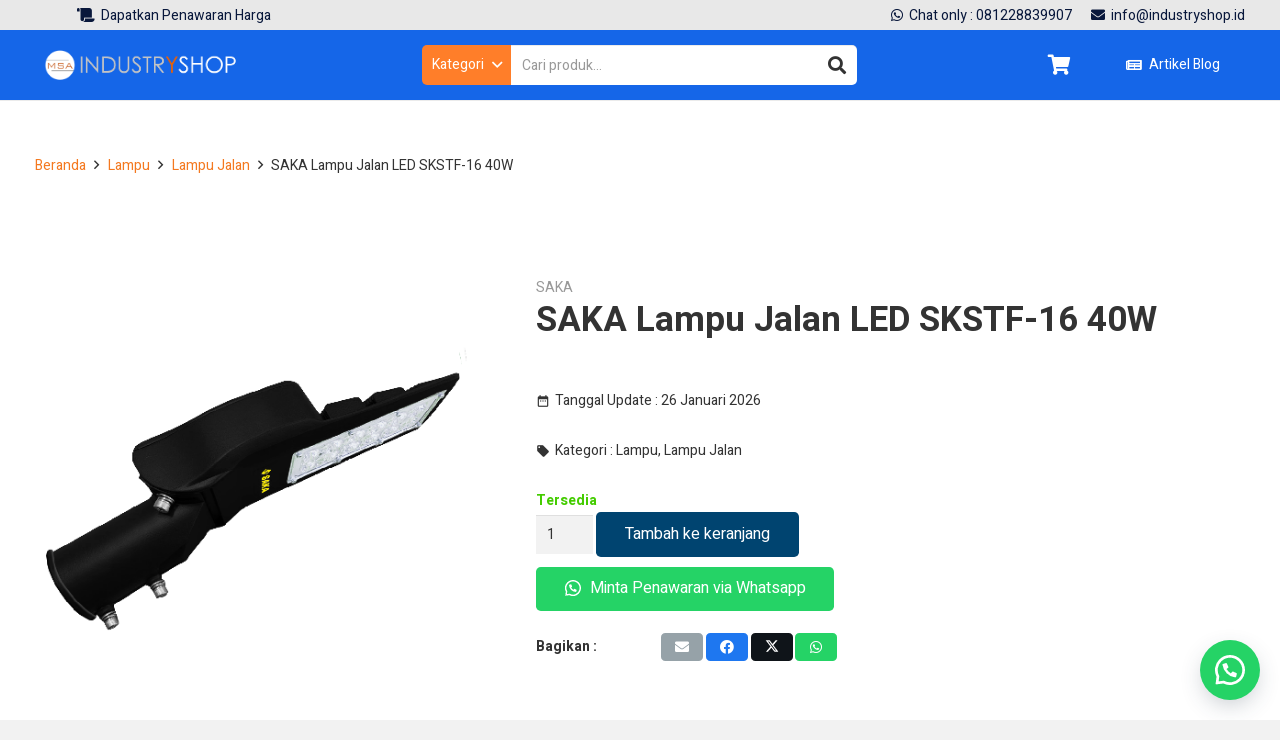

--- FILE ---
content_type: text/html; charset=UTF-8
request_url: https://www.industryshop.id/product/saka-lampu-jalan-led-skstf-16-40w/
body_size: 29533
content:
<!DOCTYPE HTML>
<html lang="id">
<head>
<meta charset="UTF-8">
<style>
#wpadminbar #wp-admin-bar-wsm_free_top_button .ab-icon:before {
content: "\f239";
color: #FF9800;
top: 3px;
}
</style><meta name='robots' content='index, follow, max-image-preview:large, max-snippet:-1, max-video-preview:-1' />
<!-- This site is optimized with the Yoast SEO plugin v21.7 - https://yoast.com/wordpress/plugins/seo/ -->
<title>Jual SAKA Lampu Jalan LED SKSTF-16 40W Januari 2026 - industryshop.id</title>
<meta name="description" content="Jual SAKA Lampu Jalan LED SKSTF-16 40W, Distributor, Untuk penawaran dan permintaan, bisa klik ke tombol permintaan penawaran selengkapnya." />
<link rel="canonical" href="https://www.industryshop.id/product/saka-lampu-jalan-led-skstf-16-40w/" />
<meta property="og:locale" content="id_ID" />
<meta property="og:type" content="article" />
<meta property="og:title" content="Jual SAKA Lampu Jalan LED SKSTF-16 40W Januari 2026 - industryshop.id" />
<meta property="og:description" content="Jual SAKA Lampu Jalan LED SKSTF-16 40W, Distributor, Untuk penawaran dan permintaan, bisa klik ke tombol permintaan penawaran selengkapnya." />
<meta property="og:url" content="https://www.industryshop.id/product/saka-lampu-jalan-led-skstf-16-40w/" />
<meta property="og:site_name" content="industryshop.id" />
<meta property="article:modified_time" content="2026-01-26T01:57:33+00:00" />
<meta property="og:image" content="https://www.industryshop.id/wp-content/uploads/2022/06/SAKA-Lampu-Jalan-LED-SKSTF-16-40W.png" />
<meta property="og:image:width" content="500" />
<meta property="og:image:height" content="500" />
<meta property="og:image:type" content="image/png" />
<meta name="twitter:card" content="summary_large_image" />
<meta name="twitter:label1" content="Estimasi waktu membaca" />
<meta name="twitter:data1" content="2 menit" />
<script type="application/ld+json" class="yoast-schema-graph">{"@context":"https://schema.org","@graph":[{"@type":"WebPage","@id":"https://www.industryshop.id/product/saka-lampu-jalan-led-skstf-16-40w/","url":"https://www.industryshop.id/product/saka-lampu-jalan-led-skstf-16-40w/","name":"Jual SAKA Lampu Jalan LED SKSTF-16 40W Januari 2026 - industryshop.id","isPartOf":{"@id":"https://www.industryshop.id/#website"},"primaryImageOfPage":{"@id":"https://www.industryshop.id/product/saka-lampu-jalan-led-skstf-16-40w/#primaryimage"},"image":{"@id":"https://www.industryshop.id/product/saka-lampu-jalan-led-skstf-16-40w/#primaryimage"},"thumbnailUrl":"https://www.industryshop.id/wp-content/uploads/2022/06/SAKA-Lampu-Jalan-LED-SKSTF-16-40W.png","datePublished":"2022-06-15T07:49:47+00:00","dateModified":"2026-01-26T01:57:33+00:00","description":"Jual SAKA Lampu Jalan LED SKSTF-16 40W, Distributor, Untuk penawaran dan permintaan, bisa klik ke tombol permintaan penawaran selengkapnya.","breadcrumb":{"@id":"https://www.industryshop.id/product/saka-lampu-jalan-led-skstf-16-40w/#breadcrumb"},"inLanguage":"id","potentialAction":[{"@type":"ReadAction","target":["https://www.industryshop.id/product/saka-lampu-jalan-led-skstf-16-40w/"]}]},{"@type":"ImageObject","inLanguage":"id","@id":"https://www.industryshop.id/product/saka-lampu-jalan-led-skstf-16-40w/#primaryimage","url":"https://www.industryshop.id/wp-content/uploads/2022/06/SAKA-Lampu-Jalan-LED-SKSTF-16-40W.png","contentUrl":"https://www.industryshop.id/wp-content/uploads/2022/06/SAKA-Lampu-Jalan-LED-SKSTF-16-40W.png","width":500,"height":500,"caption":"SAKA Lampu Jalan LED SKSTF-16 40W"},{"@type":"BreadcrumbList","@id":"https://www.industryshop.id/product/saka-lampu-jalan-led-skstf-16-40w/#breadcrumb","itemListElement":[{"@type":"ListItem","position":1,"name":"Home","item":"https://www.industryshop.id/"},{"@type":"ListItem","position":2,"name":"Semua Produk","item":"https://www.industryshop.id/shop/"},{"@type":"ListItem","position":3,"name":"SAKA Lampu Jalan LED SKSTF-16 40W"}]},{"@type":"WebSite","@id":"https://www.industryshop.id/#website","url":"https://www.industryshop.id/","name":"industryshop.id","description":"","potentialAction":[{"@type":"SearchAction","target":{"@type":"EntryPoint","urlTemplate":"https://www.industryshop.id/?s={search_term_string}"},"query-input":"required name=search_term_string"}],"inLanguage":"id"}]}</script>
<!-- / Yoast SEO plugin. -->
<link rel='dns-prefetch' href='//fonts.googleapis.com' />
<link rel="alternate" type="application/rss+xml" title="industryshop.id &raquo; Feed" href="https://www.industryshop.id/feed/" />
<meta name="viewport" content="width=device-width, initial-scale=1">
<meta name="SKYPE_TOOLBAR" content="SKYPE_TOOLBAR_PARSER_COMPATIBLE">
<meta name="theme-color" content="#0f243e">
<meta property="og:title" content="Jual SAKA Lampu Jalan LED SKSTF-16 40W Januari 2026 - industryshop.id">
<meta property="og:url" content="https://www.industryshop.id/product/saka-lampu-jalan-led-skstf-16-40w/">
<meta property="og:locale" content="id_ID">
<meta property="og:site_name" content="industryshop.id">
<meta property="og:type" content="product">
<meta property="og:image" content="https://www.industryshop.id/wp-content/uploads/2022/06/SAKA-Lampu-Jalan-LED-SKSTF-16-40W.png" itemprop="image">
<!-- <link rel='stylesheet' id='wp-block-library-css' href='https://www.industryshop.id/wp-includes/css/dist/block-library/style.min.css?ver=6.4.7' media='all' /> -->
<link rel="stylesheet" type="text/css" href="//www.industryshop.id/wp-content/cache/wpfc-minified/9j353fb8/e7hxt.css" media="all"/>
<style id='classic-theme-styles-inline-css'>
/*! This file is auto-generated */
.wp-block-button__link{color:#fff;background-color:#32373c;border-radius:9999px;box-shadow:none;text-decoration:none;padding:calc(.667em + 2px) calc(1.333em + 2px);font-size:1.125em}.wp-block-file__button{background:#32373c;color:#fff;text-decoration:none}
</style>
<style id='global-styles-inline-css'>
body{--wp--preset--color--black: #000000;--wp--preset--color--cyan-bluish-gray: #abb8c3;--wp--preset--color--white: #ffffff;--wp--preset--color--pale-pink: #f78da7;--wp--preset--color--vivid-red: #cf2e2e;--wp--preset--color--luminous-vivid-orange: #ff6900;--wp--preset--color--luminous-vivid-amber: #fcb900;--wp--preset--color--light-green-cyan: #7bdcb5;--wp--preset--color--vivid-green-cyan: #00d084;--wp--preset--color--pale-cyan-blue: #8ed1fc;--wp--preset--color--vivid-cyan-blue: #0693e3;--wp--preset--color--vivid-purple: #9b51e0;--wp--preset--gradient--vivid-cyan-blue-to-vivid-purple: linear-gradient(135deg,rgba(6,147,227,1) 0%,rgb(155,81,224) 100%);--wp--preset--gradient--light-green-cyan-to-vivid-green-cyan: linear-gradient(135deg,rgb(122,220,180) 0%,rgb(0,208,130) 100%);--wp--preset--gradient--luminous-vivid-amber-to-luminous-vivid-orange: linear-gradient(135deg,rgba(252,185,0,1) 0%,rgba(255,105,0,1) 100%);--wp--preset--gradient--luminous-vivid-orange-to-vivid-red: linear-gradient(135deg,rgba(255,105,0,1) 0%,rgb(207,46,46) 100%);--wp--preset--gradient--very-light-gray-to-cyan-bluish-gray: linear-gradient(135deg,rgb(238,238,238) 0%,rgb(169,184,195) 100%);--wp--preset--gradient--cool-to-warm-spectrum: linear-gradient(135deg,rgb(74,234,220) 0%,rgb(151,120,209) 20%,rgb(207,42,186) 40%,rgb(238,44,130) 60%,rgb(251,105,98) 80%,rgb(254,248,76) 100%);--wp--preset--gradient--blush-light-purple: linear-gradient(135deg,rgb(255,206,236) 0%,rgb(152,150,240) 100%);--wp--preset--gradient--blush-bordeaux: linear-gradient(135deg,rgb(254,205,165) 0%,rgb(254,45,45) 50%,rgb(107,0,62) 100%);--wp--preset--gradient--luminous-dusk: linear-gradient(135deg,rgb(255,203,112) 0%,rgb(199,81,192) 50%,rgb(65,88,208) 100%);--wp--preset--gradient--pale-ocean: linear-gradient(135deg,rgb(255,245,203) 0%,rgb(182,227,212) 50%,rgb(51,167,181) 100%);--wp--preset--gradient--electric-grass: linear-gradient(135deg,rgb(202,248,128) 0%,rgb(113,206,126) 100%);--wp--preset--gradient--midnight: linear-gradient(135deg,rgb(2,3,129) 0%,rgb(40,116,252) 100%);--wp--preset--font-size--small: 13px;--wp--preset--font-size--medium: 20px;--wp--preset--font-size--large: 36px;--wp--preset--font-size--x-large: 42px;--wp--preset--spacing--20: 0.44rem;--wp--preset--spacing--30: 0.67rem;--wp--preset--spacing--40: 1rem;--wp--preset--spacing--50: 1.5rem;--wp--preset--spacing--60: 2.25rem;--wp--preset--spacing--70: 3.38rem;--wp--preset--spacing--80: 5.06rem;--wp--preset--shadow--natural: 6px 6px 9px rgba(0, 0, 0, 0.2);--wp--preset--shadow--deep: 12px 12px 50px rgba(0, 0, 0, 0.4);--wp--preset--shadow--sharp: 6px 6px 0px rgba(0, 0, 0, 0.2);--wp--preset--shadow--outlined: 6px 6px 0px -3px rgba(255, 255, 255, 1), 6px 6px rgba(0, 0, 0, 1);--wp--preset--shadow--crisp: 6px 6px 0px rgba(0, 0, 0, 1);}:where(.is-layout-flex){gap: 0.5em;}:where(.is-layout-grid){gap: 0.5em;}body .is-layout-flow > .alignleft{float: left;margin-inline-start: 0;margin-inline-end: 2em;}body .is-layout-flow > .alignright{float: right;margin-inline-start: 2em;margin-inline-end: 0;}body .is-layout-flow > .aligncenter{margin-left: auto !important;margin-right: auto !important;}body .is-layout-constrained > .alignleft{float: left;margin-inline-start: 0;margin-inline-end: 2em;}body .is-layout-constrained > .alignright{float: right;margin-inline-start: 2em;margin-inline-end: 0;}body .is-layout-constrained > .aligncenter{margin-left: auto !important;margin-right: auto !important;}body .is-layout-constrained > :where(:not(.alignleft):not(.alignright):not(.alignfull)){max-width: var(--wp--style--global--content-size);margin-left: auto !important;margin-right: auto !important;}body .is-layout-constrained > .alignwide{max-width: var(--wp--style--global--wide-size);}body .is-layout-flex{display: flex;}body .is-layout-flex{flex-wrap: wrap;align-items: center;}body .is-layout-flex > *{margin: 0;}body .is-layout-grid{display: grid;}body .is-layout-grid > *{margin: 0;}:where(.wp-block-columns.is-layout-flex){gap: 2em;}:where(.wp-block-columns.is-layout-grid){gap: 2em;}:where(.wp-block-post-template.is-layout-flex){gap: 1.25em;}:where(.wp-block-post-template.is-layout-grid){gap: 1.25em;}.has-black-color{color: var(--wp--preset--color--black) !important;}.has-cyan-bluish-gray-color{color: var(--wp--preset--color--cyan-bluish-gray) !important;}.has-white-color{color: var(--wp--preset--color--white) !important;}.has-pale-pink-color{color: var(--wp--preset--color--pale-pink) !important;}.has-vivid-red-color{color: var(--wp--preset--color--vivid-red) !important;}.has-luminous-vivid-orange-color{color: var(--wp--preset--color--luminous-vivid-orange) !important;}.has-luminous-vivid-amber-color{color: var(--wp--preset--color--luminous-vivid-amber) !important;}.has-light-green-cyan-color{color: var(--wp--preset--color--light-green-cyan) !important;}.has-vivid-green-cyan-color{color: var(--wp--preset--color--vivid-green-cyan) !important;}.has-pale-cyan-blue-color{color: var(--wp--preset--color--pale-cyan-blue) !important;}.has-vivid-cyan-blue-color{color: var(--wp--preset--color--vivid-cyan-blue) !important;}.has-vivid-purple-color{color: var(--wp--preset--color--vivid-purple) !important;}.has-black-background-color{background-color: var(--wp--preset--color--black) !important;}.has-cyan-bluish-gray-background-color{background-color: var(--wp--preset--color--cyan-bluish-gray) !important;}.has-white-background-color{background-color: var(--wp--preset--color--white) !important;}.has-pale-pink-background-color{background-color: var(--wp--preset--color--pale-pink) !important;}.has-vivid-red-background-color{background-color: var(--wp--preset--color--vivid-red) !important;}.has-luminous-vivid-orange-background-color{background-color: var(--wp--preset--color--luminous-vivid-orange) !important;}.has-luminous-vivid-amber-background-color{background-color: var(--wp--preset--color--luminous-vivid-amber) !important;}.has-light-green-cyan-background-color{background-color: var(--wp--preset--color--light-green-cyan) !important;}.has-vivid-green-cyan-background-color{background-color: var(--wp--preset--color--vivid-green-cyan) !important;}.has-pale-cyan-blue-background-color{background-color: var(--wp--preset--color--pale-cyan-blue) !important;}.has-vivid-cyan-blue-background-color{background-color: var(--wp--preset--color--vivid-cyan-blue) !important;}.has-vivid-purple-background-color{background-color: var(--wp--preset--color--vivid-purple) !important;}.has-black-border-color{border-color: var(--wp--preset--color--black) !important;}.has-cyan-bluish-gray-border-color{border-color: var(--wp--preset--color--cyan-bluish-gray) !important;}.has-white-border-color{border-color: var(--wp--preset--color--white) !important;}.has-pale-pink-border-color{border-color: var(--wp--preset--color--pale-pink) !important;}.has-vivid-red-border-color{border-color: var(--wp--preset--color--vivid-red) !important;}.has-luminous-vivid-orange-border-color{border-color: var(--wp--preset--color--luminous-vivid-orange) !important;}.has-luminous-vivid-amber-border-color{border-color: var(--wp--preset--color--luminous-vivid-amber) !important;}.has-light-green-cyan-border-color{border-color: var(--wp--preset--color--light-green-cyan) !important;}.has-vivid-green-cyan-border-color{border-color: var(--wp--preset--color--vivid-green-cyan) !important;}.has-pale-cyan-blue-border-color{border-color: var(--wp--preset--color--pale-cyan-blue) !important;}.has-vivid-cyan-blue-border-color{border-color: var(--wp--preset--color--vivid-cyan-blue) !important;}.has-vivid-purple-border-color{border-color: var(--wp--preset--color--vivid-purple) !important;}.has-vivid-cyan-blue-to-vivid-purple-gradient-background{background: var(--wp--preset--gradient--vivid-cyan-blue-to-vivid-purple) !important;}.has-light-green-cyan-to-vivid-green-cyan-gradient-background{background: var(--wp--preset--gradient--light-green-cyan-to-vivid-green-cyan) !important;}.has-luminous-vivid-amber-to-luminous-vivid-orange-gradient-background{background: var(--wp--preset--gradient--luminous-vivid-amber-to-luminous-vivid-orange) !important;}.has-luminous-vivid-orange-to-vivid-red-gradient-background{background: var(--wp--preset--gradient--luminous-vivid-orange-to-vivid-red) !important;}.has-very-light-gray-to-cyan-bluish-gray-gradient-background{background: var(--wp--preset--gradient--very-light-gray-to-cyan-bluish-gray) !important;}.has-cool-to-warm-spectrum-gradient-background{background: var(--wp--preset--gradient--cool-to-warm-spectrum) !important;}.has-blush-light-purple-gradient-background{background: var(--wp--preset--gradient--blush-light-purple) !important;}.has-blush-bordeaux-gradient-background{background: var(--wp--preset--gradient--blush-bordeaux) !important;}.has-luminous-dusk-gradient-background{background: var(--wp--preset--gradient--luminous-dusk) !important;}.has-pale-ocean-gradient-background{background: var(--wp--preset--gradient--pale-ocean) !important;}.has-electric-grass-gradient-background{background: var(--wp--preset--gradient--electric-grass) !important;}.has-midnight-gradient-background{background: var(--wp--preset--gradient--midnight) !important;}.has-small-font-size{font-size: var(--wp--preset--font-size--small) !important;}.has-medium-font-size{font-size: var(--wp--preset--font-size--medium) !important;}.has-large-font-size{font-size: var(--wp--preset--font-size--large) !important;}.has-x-large-font-size{font-size: var(--wp--preset--font-size--x-large) !important;}
.wp-block-navigation a:where(:not(.wp-element-button)){color: inherit;}
:where(.wp-block-post-template.is-layout-flex){gap: 1.25em;}:where(.wp-block-post-template.is-layout-grid){gap: 1.25em;}
:where(.wp-block-columns.is-layout-flex){gap: 2em;}:where(.wp-block-columns.is-layout-grid){gap: 2em;}
.wp-block-pullquote{font-size: 1.5em;line-height: 1.6;}
</style>
<!-- <link rel='stylesheet' id='contact-form-7-css' href='https://www.industryshop.id/wp-content/plugins/contact-form-7/includes/css/styles.css?ver=5.8.5' media='all' /> -->
<!-- <link rel='stylesheet' id='click-order-chat-css' href='https://www.industryshop.id/wp-content/plugins/wayra-click-to-order-or-chat/public/css/click-order-chat-public.css?ver=1.0.8' media='all' /> -->
<!-- <link rel='stylesheet' id='hide-checkout-mini-cart-button-css' href='https://www.industryshop.id/wp-content/plugins/wayra-click-to-order-or-chat/public/css/click-order-chat-public.css?ver=6.4.7' media='all' /> -->
<link rel="stylesheet" type="text/css" href="//www.industryshop.id/wp-content/cache/wpfc-minified/6mtqxxgl/e7hxt.css" media="all"/>
<style id='hide-checkout-mini-cart-button-inline-css'>
a.button.checkout {
display: none !important;
}
</style>
<!-- <link rel='stylesheet' id='photoswipe-css' href='https://www.industryshop.id/wp-content/plugins/woocommerce/assets/css/photoswipe/photoswipe.min.css?ver=8.6.3' media='all' /> -->
<!-- <link rel='stylesheet' id='photoswipe-default-skin-css' href='https://www.industryshop.id/wp-content/plugins/woocommerce/assets/css/photoswipe/default-skin/default-skin.min.css?ver=8.6.3' media='all' /> -->
<link rel="stylesheet" type="text/css" href="//www.industryshop.id/wp-content/cache/wpfc-minified/maqs2yf8/e7i7o.css" media="all"/>
<style id='woocommerce-inline-inline-css'>
.woocommerce form .form-row .required { visibility: visible; }
</style>
<!-- <link rel='stylesheet' id='wsm-style-css' href='https://www.industryshop.id/wp-content/plugins/wp-stats-manager/css/style.css?ver=1.2' media='all' /> -->
<!-- <link rel='stylesheet' id='wpcargo-custom-bootstrap-styles-css' href='https://www.industryshop.id/wp-content/plugins/wpcargo/assets/css/main.min.css?ver=6.9.7' media='all' /> -->
<!-- <link rel='stylesheet' id='wpcargo-fontawesome-styles-css' href='https://www.industryshop.id/wp-content/plugins/wpcargo/assets/css/fontawesome.min.css?ver=6.9.7' media='all' /> -->
<!-- <link rel='stylesheet' id='wpcargo-styles-css' href='https://www.industryshop.id/wp-content/plugins/wpcargo/assets/css/wpcargo-style.css?ver=6.9.7' media='all' /> -->
<!-- <link rel='stylesheet' id='wpcargo-datetimepicker-css' href='https://www.industryshop.id/wp-content/plugins/wpcargo/admin/assets/css/jquery.datetimepicker.min.css?ver=6.9.7' media='all' /> -->
<link rel="stylesheet" type="text/css" href="//www.industryshop.id/wp-content/cache/wpfc-minified/7nbfhbql/e7hxt.css" media="all"/>
<link rel='stylesheet' id='us-fonts-css' href='https://fonts.googleapis.com/css?family=Heebo%3A400%2C700&#038;display=swap&#038;ver=6.4.7' media='all' />
<!-- <link rel='stylesheet' id='us-style-css' href='https://www.industryshop.id/wp-content/themes/indshop/css/style.min.css?ver=8.19' media='all' /> -->
<!-- <link rel='stylesheet' id='us-woocommerce-css' href='https://www.industryshop.id/wp-content/themes/indshop/common/css/plugins/woocommerce.min.css?ver=8.19' media='all' /> -->
<link rel="stylesheet" type="text/css" href="//www.industryshop.id/wp-content/cache/wpfc-minified/23e69arw/e7hxt.css" media="all"/>
<script src='//www.industryshop.id/wp-content/cache/wpfc-minified/djl9vrpp/e7hxu.js' type="text/javascript"></script>
<!-- <script src="https://www.industryshop.id/wp-includes/js/jquery/jquery.min.js?ver=3.7.1" id="jquery-core-js"></script> -->
<script id="jquery-js-after">
var v = jQuery.fn.jquery;
if (v && parseInt(v) >= 3 && window.self === window.top) {
var readyList=[];
window.originalReadyMethod = jQuery.fn.ready;
jQuery.fn.ready = function(){
if(arguments.length && arguments.length > 0 && typeof arguments[0] === "function") {
readyList.push({"c": this, "a": arguments});
}
return window.originalReadyMethod.apply( this, arguments );
};
window.wpfReadyList = readyList;
}
</script>
<script src='//www.industryshop.id/wp-content/cache/wpfc-minified/7z1os8bl/e7hxu.js' type="text/javascript"></script>
<!-- <script src="https://www.industryshop.id/wp-content/plugins/woocommerce/assets/js/jquery-blockui/jquery.blockUI.min.js?ver=2.7.0-wc.8.6.3" id="jquery-blockui-js" defer data-wp-strategy="defer"></script> -->
<script id="wc-add-to-cart-js-extra">
var wc_add_to_cart_params = {"ajax_url":"\/wp-admin\/admin-ajax.php","wc_ajax_url":"\/?wc-ajax=%%endpoint%%","i18n_view_cart":"Lihat keranjang","cart_url":"https:\/\/www.industryshop.id\/cart\/","is_cart":"","cart_redirect_after_add":"no"};
</script>
<script src='//www.industryshop.id/wp-content/cache/wpfc-minified/8ub72nno/e7i7o.js' type="text/javascript"></script>
<!-- <script src="https://www.industryshop.id/wp-content/plugins/woocommerce/assets/js/frontend/add-to-cart.min.js?ver=8.6.3" id="wc-add-to-cart-js" defer data-wp-strategy="defer"></script> -->
<!-- <script src="https://www.industryshop.id/wp-content/plugins/woocommerce/assets/js/zoom/jquery.zoom.min.js?ver=1.7.21-wc.8.6.3" id="zoom-js" defer data-wp-strategy="defer"></script> -->
<!-- <script src="https://www.industryshop.id/wp-content/plugins/woocommerce/assets/js/photoswipe/photoswipe.min.js?ver=4.1.1-wc.8.6.3" id="photoswipe-js" defer data-wp-strategy="defer"></script> -->
<!-- <script src="https://www.industryshop.id/wp-content/plugins/woocommerce/assets/js/photoswipe/photoswipe-ui-default.min.js?ver=4.1.1-wc.8.6.3" id="photoswipe-ui-default-js" defer data-wp-strategy="defer"></script> -->
<script id="wc-single-product-js-extra">
var wc_single_product_params = {"i18n_required_rating_text":"Silakan pilih rating","review_rating_required":"yes","flexslider":{"rtl":false,"animation":"slide","smoothHeight":true,"directionNav":false,"controlNav":"thumbnails","slideshow":false,"animationSpeed":500,"animationLoop":false,"allowOneSlide":false},"zoom_enabled":"1","zoom_options":[],"photoswipe_enabled":"1","photoswipe_options":{"shareEl":false,"closeOnScroll":false,"history":false,"hideAnimationDuration":0,"showAnimationDuration":0},"flexslider_enabled":"1"};
</script>
<script src='//www.industryshop.id/wp-content/cache/wpfc-minified/d4s8y45w/e7i7o.js' type="text/javascript"></script>
<!-- <script src="https://www.industryshop.id/wp-content/plugins/woocommerce/assets/js/frontend/single-product.min.js?ver=8.6.3" id="wc-single-product-js" defer data-wp-strategy="defer"></script> -->
<!-- <script src="https://www.industryshop.id/wp-content/plugins/woocommerce/assets/js/js-cookie/js.cookie.min.js?ver=2.1.4-wc.8.6.3" id="js-cookie-js" defer data-wp-strategy="defer"></script> -->
<script id="woocommerce-js-extra">
var woocommerce_params = {"ajax_url":"\/wp-admin\/admin-ajax.php","wc_ajax_url":"\/?wc-ajax=%%endpoint%%"};
</script>
<script src='//www.industryshop.id/wp-content/cache/wpfc-minified/l1i3q9it/e7hxu.js' type="text/javascript"></script>
<!-- <script src="https://www.industryshop.id/wp-content/plugins/woocommerce/assets/js/frontend/woocommerce.min.js?ver=8.6.3" id="woocommerce-js" defer data-wp-strategy="defer"></script> -->
<script id="wpcargo-js-js-extra">
var wpcargoAJAXHandler = {"ajax_url":"https:\/\/www.industryshop.id\/wp-admin\/admin-ajax.php","pageURL":"https:\/\/www.industryshop.id\/product\/saka-lampu-jalan-led-skstf-16-40w\/","date_format":"Y-m-d","time_format":"H:i a","datetime_format":"Y-m-d H:i a"};
</script>
<script src='//www.industryshop.id/wp-content/cache/wpfc-minified/6sq3b0/e7hxu.js' type="text/javascript"></script>
<!-- <script src="https://www.industryshop.id/wp-content/plugins/wpcargo/assets/js/wpcargo.js?ver=6.9.7" id="wpcargo-js-js"></script> -->
<!-- <script src="https://www.industryshop.id/wp-content/plugins/wpcargo/admin/assets/js/jquery.datetimepicker.full.min.js?ver=6.9.7" id="wpcargo-datetimepicker-js"></script> -->
<script></script><link rel="https://api.w.org/" href="https://www.industryshop.id/wp-json/" /><link rel="alternate" type="application/json" href="https://www.industryshop.id/wp-json/wp/v2/product/13591" /><link rel="EditURI" type="application/rsd+xml" title="RSD" href="https://www.industryshop.id/xmlrpc.php?rsd" />
<meta name="generator" content="WordPress 6.4.7" />
<meta name="generator" content="WooCommerce 8.6.3" />
<link rel='shortlink' href='https://www.industryshop.id/?p=13591' />
<link rel="alternate" type="application/json+oembed" href="https://www.industryshop.id/wp-json/oembed/1.0/embed?url=https%3A%2F%2Fwww.industryshop.id%2Fproduct%2Fsaka-lampu-jalan-led-skstf-16-40w%2F" />
<link rel="alternate" type="text/xml+oembed" href="https://www.industryshop.id/wp-json/oembed/1.0/embed?url=https%3A%2F%2Fwww.industryshop.id%2Fproduct%2Fsaka-lampu-jalan-led-skstf-16-40w%2F&#038;format=xml" />
<meta name="google-site-verification" content="jzlN7rJqPdjCArncxSjcnEyryR6hGIYCizVuha9Qs5o" />
<!-- Global site tag (gtag.js) - Google Analytics -->
<script async src="https://www.googletagmanager.com/gtag/js?id=UA-220418511-1"></script>
<meta name="facebook-domain-verification" content="doiocqs04ug0njovvwtp1m4ra5rxqi" />
<script>
window.dataLayer = window.dataLayer || [];
function gtag(){dataLayer.push(arguments);}
gtag('js', new Date());
gtag('config', 'UA-220418511-1');
</script>	   
<!-- Wordpress Stats Manager -->
<script type="text/javascript">
var _wsm = _wsm || [];
_wsm.push(['trackPageView']);
_wsm.push(['enableLinkTracking']);
_wsm.push(['enableHeartBeatTimer']);
(function() {
var u="https://www.industryshop.id/wp-content/plugins/wp-stats-manager/";
_wsm.push(['setUrlReferrer', ""]);
_wsm.push(['setTrackerUrl',"https://www.industryshop.id/?wmcAction=wmcTrack"]);
_wsm.push(['setSiteId', "1"]);
_wsm.push(['setPageId', "13591"]);
_wsm.push(['setWpUserId', "0"]);           
var d=document, g=d.createElement('script'), s=d.getElementsByTagName('script')[0];
g.type='text/javascript'; g.async=true; g.defer=true; g.src=u+'js/wsm_new.js'; s.parentNode.insertBefore(g,s);
})();
</script>
<!-- End Wordpress Stats Manager Code -->
<style type="text/css">
:root {
--wpcargo: #00A924;
}
</style>
<script id="us_add_no_touch">
if ( ! /Android|webOS|iPhone|iPad|iPod|BlackBerry|IEMobile|Opera Mini/i.test( navigator.userAgent ) ) {
var root = document.getElementsByTagName( 'html' )[ 0 ]
root.className += " no-touch";
}
</script>
<noscript><style>.woocommerce-product-gallery{ opacity: 1 !important; }</style></noscript>
<meta name="generator" content="Powered by WPBakery Page Builder - drag and drop page builder for WordPress."/>
<script>document.onscroll = function() {myFunction()};
function myFunction() {
if (document.scrollTop = 0) {
document.getElementById("scroll-top-margin").style.top = "8rem"; 
} else {
document.getElementById("scroll-top-margin").style.top = "0";  
}
}</script><link rel="icon" href="https://www.industryshop.id/wp-content/uploads/2021/10/favicon-industryshop-36x36.png" sizes="32x32" />
<link rel="icon" href="https://www.industryshop.id/wp-content/uploads/2021/10/favicon-industryshop.png" sizes="192x192" />
<link rel="apple-touch-icon" href="https://www.industryshop.id/wp-content/uploads/2021/10/favicon-industryshop.png" />
<meta name="msapplication-TileImage" content="https://www.industryshop.id/wp-content/uploads/2021/10/favicon-industryshop.png" />
<style id="wp-custom-css">
.w-form-row-field > input {
height: 15px !important;
border-radius: 0 5px 5px 0 !important;
}
.min-height-grid-product {
min-height: 300px;
}
.wpfFilterButton {
background-color: #1b98e0;
color: white;
}
.wpfFilterButton:hover {
background-color: gray;
color: white;
}		</style>
<noscript><style> .wpb_animate_when_almost_visible { opacity: 1; }</style></noscript>		<style id="us-icon-fonts">@font-face{font-display:block;font-style:normal;font-family:"fontawesome";font-weight:900;src:url("https://www.industryshop.id/wp-content/themes/indshop/fonts/fa-solid-900.woff2?ver=8.19") format("woff2"),url("https://www.industryshop.id/wp-content/themes/indshop/fonts/fa-solid-900.woff?ver=8.19") format("woff")}.fas{font-family:"fontawesome";font-weight:900}@font-face{font-display:block;font-style:normal;font-family:"fontawesome";font-weight:400;src:url("https://www.industryshop.id/wp-content/themes/indshop/fonts/fa-regular-400.woff2?ver=8.19") format("woff2"),url("https://www.industryshop.id/wp-content/themes/indshop/fonts/fa-regular-400.woff?ver=8.19") format("woff")}.far{font-family:"fontawesome";font-weight:400}@font-face{font-display:block;font-style:normal;font-family:"fontawesome";font-weight:300;src:url("https://www.industryshop.id/wp-content/themes/indshop/fonts/fa-light-300.woff2?ver=8.19") format("woff2"),url("https://www.industryshop.id/wp-content/themes/indshop/fonts/fa-light-300.woff?ver=8.19") format("woff")}.fal{font-family:"fontawesome";font-weight:300}@font-face{font-display:block;font-style:normal;font-family:"Font Awesome 5 Duotone";font-weight:900;src:url("https://www.industryshop.id/wp-content/themes/indshop/fonts/fa-duotone-900.woff2?ver=8.19") format("woff2"),url("https://www.industryshop.id/wp-content/themes/indshop/fonts/fa-duotone-900.woff?ver=8.19") format("woff")}.fad{font-family:"Font Awesome 5 Duotone";font-weight:900}.fad{position:relative}.fad:before{position:absolute}.fad:after{opacity:0.4}@font-face{font-display:block;font-style:normal;font-family:"Font Awesome 5 Brands";font-weight:400;src:url("https://www.industryshop.id/wp-content/themes/indshop/fonts/fa-brands-400.woff2?ver=8.19") format("woff2"),url("https://www.industryshop.id/wp-content/themes/indshop/fonts/fa-brands-400.woff?ver=8.19") format("woff")}.fab{font-family:"Font Awesome 5 Brands";font-weight:400}@font-face{font-display:block;font-style:normal;font-family:"Material Icons";font-weight:400;src:url("https://www.industryshop.id/wp-content/themes/indshop/fonts/material-icons.woff2?ver=8.19") format("woff2"),url("https://www.industryshop.id/wp-content/themes/indshop/fonts/material-icons.woff?ver=8.19") format("woff")}.material-icons{font-family:"Material Icons";font-weight:400}</style>
<style id="us-theme-options-css">:root{--color-header-middle-bg:#0f243e;--color-header-middle-bg-grad:#0f243e;--color-header-middle-text:#ffffff;--color-header-middle-text-hover:#f47920;--color-header-transparent-bg:transparent;--color-header-transparent-bg-grad:transparent;--color-header-transparent-text:#ffffff;--color-header-transparent-text-hover:#ffffff;--color-chrome-toolbar:#0f243e;--color-chrome-toolbar-grad:#0f243e;--color-header-top-bg:#f5f5f5;--color-header-top-bg-grad:#f5f5f5;--color-header-top-text:#777777;--color-header-top-text-hover:#0f243e;--color-header-top-transparent-bg:rgba(0,0,0,0.2);--color-header-top-transparent-bg-grad:rgba(0,0,0,0.2);--color-header-top-transparent-text:rgba(255,255,255,0.66);--color-header-top-transparent-text-hover:#fff;--color-content-bg:#ffffff;--color-content-bg-grad:#ffffff;--color-content-bg-alt:#f2f2f2;--color-content-bg-alt-grad:#f2f2f2;--color-content-border:#e5e5e5;--color-content-heading:#333333;--color-content-heading-grad:#333333;--color-content-text:#333333;--color-content-link:#f47920;--color-content-link-hover:#f47920;--color-content-primary:#1a1a1a;--color-content-primary-grad:#1a1a1a;--color-content-secondary:#0f243e;--color-content-secondary-grad:#0f243e;--color-content-faded:#999999;--color-content-overlay:rgba(0,0,0,0.75);--color-content-overlay-grad:rgba(0,0,0,0.75);--color-alt-content-bg:#f2f2f2;--color-alt-content-bg-grad:#f2f2f2;--color-alt-content-bg-alt:#ffffff;--color-alt-content-bg-alt-grad:#ffffff;--color-alt-content-border:#dddddd;--color-alt-content-heading:#333333;--color-alt-content-heading-grad:#333333;--color-alt-content-text:#333333;--color-alt-content-link:#1b98e0;--color-alt-content-link-hover:#0f243e;--color-alt-content-primary:#1b98e0;--color-alt-content-primary-grad:#1b98e0;--color-alt-content-secondary:#0f243e;--color-alt-content-secondary-grad:#0f243e;--color-alt-content-faded:#999999;--color-alt-content-overlay:rgba(27,152,224,0.85);--color-alt-content-overlay-grad:rgba(27,152,224,0.85);--color-footer-bg:#ffffff;--color-footer-bg-grad:#ffffff;--color-footer-bg-alt:#f2f2f2;--color-footer-bg-alt-grad:#f2f2f2;--color-footer-border:#e5e5e5;--color-footer-heading:#fff;--color-footer-heading-grad:#fff;--color-footer-text:#777777;--color-footer-link:#1b98e0;--color-footer-link-hover:#0f243e;--color-subfooter-bg:#333333;--color-subfooter-bg-grad:#333333;--color-subfooter-bg-alt:#292929;--color-subfooter-bg-alt-grad:#292929;--color-subfooter-border:#444444;--color-subfooter-heading:#e3e7f0;--color-subfooter-heading-grad:#e3e7f0;--color-subfooter-text:#999999;--color-subfooter-link:#e5e5e5;--color-subfooter-link-hover:#1b98e0;--color-content-primary-faded:rgba(26,26,26,0.15);--box-shadow:0 5px 15px rgba(0,0,0,.15);--box-shadow-up:0 -5px 15px rgba(0,0,0,.15);--site-canvas-width:1300px;--site-content-width:1500px;--site-sidebar-width:25%;--text-block-margin-bottom:1.5rem;--inputs-font-size:1rem;--inputs-height:2.8rem;--inputs-padding:0.8rem;--inputs-border-width:0px;--inputs-text-color:var(--color-content-text)}.has-content-primary-color{color:var(--color-content-primary)}.has-content-primary-background-color{background:var(--color-content-primary-grad)}.has-content-secondary-color{color:var(--color-content-secondary)}.has-content-secondary-background-color{background:var(--color-content-secondary-grad)}.has-content-heading-color{color:var(--color-content-heading)}.has-content-heading-background-color{background:var(--color-content-heading-grad)}.has-content-text-color{color:var(--color-content-text)}.has-content-text-background-color{background:var(--color-content-text-grad)}.has-content-faded-color{color:var(--color-content-faded)}.has-content-faded-background-color{background:var(--color-content-faded-grad)}.has-content-border-color{color:var(--color-content-border)}.has-content-border-background-color{background:var(--color-content-border-grad)}.has-content-bg-alt-color{color:var(--color-content-bg-alt)}.has-content-bg-alt-background-color{background:var(--color-content-bg-alt-grad)}.has-content-bg-color{color:var(--color-content-bg)}.has-content-bg-background-color{background:var(--color-content-bg-grad)}:root{--font-family:Heebo,sans-serif;--font-size:1rem;--line-height:22px;--font-weight:400;--bold-font-weight:700;--text-transform:none;--font-style:normal;--letter-spacing:0em;--h1-font-family:Heebo,sans-serif;--h1-font-size:3.0rem;--h1-line-height:1.2;--h1-font-weight:400;--h1-bold-font-weight:700;--h1-font-style:normal;--h1-letter-spacing:0;--h1-margin-bottom:1.5rem;--h2-font-family:var(--h1-font-family);--h2-font-size:2.0rem;--h2-line-height:1.2;--h2-font-weight:var(--h1-font-weight);--h2-bold-font-weight:var(--h1-bold-font-weight);--h2-text-transform:var(--h1-text-transform);--h2-font-style:var(--h1-font-style);--h2-letter-spacing:0;--h2-margin-bottom:1.5rem;--h3-font-family:var(--h1-font-family);--h3-font-size:1.7rem;--h3-line-height:1.2;--h3-font-weight:var(--h1-font-weight);--h3-bold-font-weight:var(--h1-bold-font-weight);--h3-text-transform:var(--h1-text-transform);--h3-font-style:var(--h1-font-style);--h3-letter-spacing:0;--h3-margin-bottom:1.5rem;--h4-font-family:var(--h1-font-family);--h4-font-size:1.5rem;--h4-line-height:1.2;--h4-font-weight:var(--h1-font-weight);--h4-bold-font-weight:var(--h1-bold-font-weight);--h4-text-transform:var(--h1-text-transform);--h4-font-style:var(--h1-font-style);--h4-letter-spacing:0;--h4-margin-bottom:1.5rem;--h5-font-family:var(--h1-font-family);--h5-font-size:1.4rem;--h5-line-height:1.2;--h5-font-weight:var(--h1-font-weight);--h5-bold-font-weight:var(--h1-bold-font-weight);--h5-text-transform:var(--h1-text-transform);--h5-font-style:var(--h1-font-style);--h5-letter-spacing:0;--h5-margin-bottom:1.5rem;--h6-font-family:var(--h1-font-family);--h6-font-size:1.3rem;--h6-line-height:1.2;--h6-font-weight:var(--h1-font-weight);--h6-bold-font-weight:var(--h1-bold-font-weight);--h6-text-transform:var(--h1-text-transform);--h6-font-style:var(--h1-font-style);--h6-letter-spacing:0;--h6-margin-bottom:1.5rem}@media (min-width:1025px) and (max-width:1380px){:root{--font-size:14px}}@media (min-width:601px) and (max-width:1024px){:root{--font-size:14px}}@media (max-width:600px){:root{--font-size:16px;--line-height:28px}}h1{font-family:var(--h1-font-family,inherit);font-weight:var(--h1-font-weight,inherit);font-size:var(--h1-font-size,inherit);font-style:var(--h1-font-style,inherit);line-height:var(--h1-line-height,1.4);letter-spacing:var(--h1-letter-spacing,inherit);text-transform:var(--h1-text-transform,inherit);margin-bottom:var(--h1-margin-bottom,1.5rem)}h1>strong{font-weight:var(--h1-bold-font-weight,bold)}h2{font-family:var(--h2-font-family,inherit);font-weight:var(--h2-font-weight,inherit);font-size:var(--h2-font-size,inherit);font-style:var(--h2-font-style,inherit);line-height:var(--h2-line-height,1.4);letter-spacing:var(--h2-letter-spacing,inherit);text-transform:var(--h2-text-transform,inherit);margin-bottom:var(--h2-margin-bottom,1.5rem)}h2>strong{font-weight:var(--h2-bold-font-weight,bold)}h3{font-family:var(--h3-font-family,inherit);font-weight:var(--h3-font-weight,inherit);font-size:var(--h3-font-size,inherit);font-style:var(--h3-font-style,inherit);line-height:var(--h3-line-height,1.4);letter-spacing:var(--h3-letter-spacing,inherit);text-transform:var(--h3-text-transform,inherit);margin-bottom:var(--h3-margin-bottom,1.5rem)}h3>strong{font-weight:var(--h3-bold-font-weight,bold)}h4{font-family:var(--h4-font-family,inherit);font-weight:var(--h4-font-weight,inherit);font-size:var(--h4-font-size,inherit);font-style:var(--h4-font-style,inherit);line-height:var(--h4-line-height,1.4);letter-spacing:var(--h4-letter-spacing,inherit);text-transform:var(--h4-text-transform,inherit);margin-bottom:var(--h4-margin-bottom,1.5rem)}h4>strong{font-weight:var(--h4-bold-font-weight,bold)}h5{font-family:var(--h5-font-family,inherit);font-weight:var(--h5-font-weight,inherit);font-size:var(--h5-font-size,inherit);font-style:var(--h5-font-style,inherit);line-height:var(--h5-line-height,1.4);letter-spacing:var(--h5-letter-spacing,inherit);text-transform:var(--h5-text-transform,inherit);margin-bottom:var(--h5-margin-bottom,1.5rem)}h5>strong{font-weight:var(--h5-bold-font-weight,bold)}h6{font-family:var(--h6-font-family,inherit);font-weight:var(--h6-font-weight,inherit);font-size:var(--h6-font-size,inherit);font-style:var(--h6-font-style,inherit);line-height:var(--h6-line-height,1.4);letter-spacing:var(--h6-letter-spacing,inherit);text-transform:var(--h6-text-transform,inherit);margin-bottom:var(--h6-margin-bottom,1.5rem)}h6>strong{font-weight:var(--h6-bold-font-weight,bold)}body{background:var(--color-content-bg-alt)}@media (max-width:1580px){.l-main .aligncenter{max-width:calc(100vw - 5rem)}}@media (min-width:1381px){body.usb_preview .hide_on_default{opacity:0.25!important}.vc_hidden-lg,body:not(.usb_preview) .hide_on_default{display:none!important}.default_align_left{text-align:left;justify-content:flex-start}.default_align_right{text-align:right;justify-content:flex-end}.default_align_center{text-align:center;justify-content:center}.default_align_justify{justify-content:space-between}.w-hwrapper>.default_align_justify,.default_align_justify>.w-btn{width:100%}}@media (min-width:1025px) and (max-width:1380px){body.usb_preview .hide_on_laptops{opacity:0.25!important}.vc_hidden-md,body:not(.usb_preview) .hide_on_laptops{display:none!important}.laptops_align_left{text-align:left;justify-content:flex-start}.laptops_align_right{text-align:right;justify-content:flex-end}.laptops_align_center{text-align:center;justify-content:center}.laptops_align_justify{justify-content:space-between}.w-hwrapper>.laptops_align_justify,.laptops_align_justify>.w-btn{width:100%}.g-cols.via_grid[style*="--laptops-gap"]{grid-gap:var(--laptops-gap,3rem)}}@media (min-width:601px) and (max-width:1024px){body.usb_preview .hide_on_tablets{opacity:0.25!important}.vc_hidden-sm,body:not(.usb_preview) .hide_on_tablets{display:none!important}.tablets_align_left{text-align:left;justify-content:flex-start}.tablets_align_right{text-align:right;justify-content:flex-end}.tablets_align_center{text-align:center;justify-content:center}.tablets_align_justify{justify-content:space-between}.w-hwrapper>.tablets_align_justify,.tablets_align_justify>.w-btn{width:100%}.g-cols.via_grid[style*="--tablets-gap"]{grid-gap:var(--tablets-gap,3rem)}}@media (max-width:600px){body.usb_preview .hide_on_mobiles{opacity:0.25!important}.vc_hidden-xs,body:not(.usb_preview) .hide_on_mobiles{display:none!important}.mobiles_align_left{text-align:left;justify-content:flex-start}.mobiles_align_right{text-align:right;justify-content:flex-end}.mobiles_align_center{text-align:center;justify-content:center}.mobiles_align_justify{justify-content:space-between}.w-hwrapper>.mobiles_align_justify,.mobiles_align_justify>.w-btn{width:100%}.w-hwrapper.stack_on_mobiles{display:block}.w-hwrapper.stack_on_mobiles>*{display:block;margin:0 0 var(--hwrapper-gap,1.2rem)}.w-hwrapper.stack_on_mobiles>:last-child{margin-bottom:0}.g-cols.via_grid[style*="--mobiles-gap"]{grid-gap:var(--mobiles-gap,1.5rem)}}@media (max-width:600px){.g-cols.type_default>div[class*="vc_col-xs-"]{margin-top:1rem;margin-bottom:1rem}.g-cols>div:not([class*="vc_col-xs-"]){width:100%;margin:0 0 1.5rem}.g-cols.reversed>div:last-of-type{order:-1}.g-cols.type_boxes>div,.g-cols.reversed>div:first-child,.g-cols:not(.reversed)>div:last-child,.g-cols>div.has_bg_color{margin-bottom:0}.vc_col-xs-1{width:8.3333%}.vc_col-xs-2{width:16.6666%}.vc_col-xs-1\/5{width:20%}.vc_col-xs-3{width:25%}.vc_col-xs-4{width:33.3333%}.vc_col-xs-2\/5{width:40%}.vc_col-xs-5{width:41.6666%}.vc_col-xs-6{width:50%}.vc_col-xs-7{width:58.3333%}.vc_col-xs-3\/5{width:60%}.vc_col-xs-8{width:66.6666%}.vc_col-xs-9{width:75%}.vc_col-xs-4\/5{width:80%}.vc_col-xs-10{width:83.3333%}.vc_col-xs-11{width:91.6666%}.vc_col-xs-12{width:100%}.vc_col-xs-offset-0{margin-left:0}.vc_col-xs-offset-1{margin-left:8.3333%}.vc_col-xs-offset-2{margin-left:16.6666%}.vc_col-xs-offset-1\/5{margin-left:20%}.vc_col-xs-offset-3{margin-left:25%}.vc_col-xs-offset-4{margin-left:33.3333%}.vc_col-xs-offset-2\/5{margin-left:40%}.vc_col-xs-offset-5{margin-left:41.6666%}.vc_col-xs-offset-6{margin-left:50%}.vc_col-xs-offset-7{margin-left:58.3333%}.vc_col-xs-offset-3\/5{margin-left:60%}.vc_col-xs-offset-8{margin-left:66.6666%}.vc_col-xs-offset-9{margin-left:75%}.vc_col-xs-offset-4\/5{margin-left:80%}.vc_col-xs-offset-10{margin-left:83.3333%}.vc_col-xs-offset-11{margin-left:91.6666%}.vc_col-xs-offset-12{margin-left:100%}}@media (min-width:601px){.vc_col-sm-1{width:8.3333%}.vc_col-sm-2{width:16.6666%}.vc_col-sm-1\/5{width:20%}.vc_col-sm-3{width:25%}.vc_col-sm-4{width:33.3333%}.vc_col-sm-2\/5{width:40%}.vc_col-sm-5{width:41.6666%}.vc_col-sm-6{width:50%}.vc_col-sm-7{width:58.3333%}.vc_col-sm-3\/5{width:60%}.vc_col-sm-8{width:66.6666%}.vc_col-sm-9{width:75%}.vc_col-sm-4\/5{width:80%}.vc_col-sm-10{width:83.3333%}.vc_col-sm-11{width:91.6666%}.vc_col-sm-12{width:100%}.vc_col-sm-offset-0{margin-left:0}.vc_col-sm-offset-1{margin-left:8.3333%}.vc_col-sm-offset-2{margin-left:16.6666%}.vc_col-sm-offset-1\/5{margin-left:20%}.vc_col-sm-offset-3{margin-left:25%}.vc_col-sm-offset-4{margin-left:33.3333%}.vc_col-sm-offset-2\/5{margin-left:40%}.vc_col-sm-offset-5{margin-left:41.6666%}.vc_col-sm-offset-6{margin-left:50%}.vc_col-sm-offset-7{margin-left:58.3333%}.vc_col-sm-offset-3\/5{margin-left:60%}.vc_col-sm-offset-8{margin-left:66.6666%}.vc_col-sm-offset-9{margin-left:75%}.vc_col-sm-offset-4\/5{margin-left:80%}.vc_col-sm-offset-10{margin-left:83.3333%}.vc_col-sm-offset-11{margin-left:91.6666%}.vc_col-sm-offset-12{margin-left:100%}}@media (min-width:1025px){.vc_col-md-1{width:8.3333%}.vc_col-md-2{width:16.6666%}.vc_col-md-1\/5{width:20%}.vc_col-md-3{width:25%}.vc_col-md-4{width:33.3333%}.vc_col-md-2\/5{width:40%}.vc_col-md-5{width:41.6666%}.vc_col-md-6{width:50%}.vc_col-md-7{width:58.3333%}.vc_col-md-3\/5{width:60%}.vc_col-md-8{width:66.6666%}.vc_col-md-9{width:75%}.vc_col-md-4\/5{width:80%}.vc_col-md-10{width:83.3333%}.vc_col-md-11{width:91.6666%}.vc_col-md-12{width:100%}.vc_col-md-offset-0{margin-left:0}.vc_col-md-offset-1{margin-left:8.3333%}.vc_col-md-offset-2{margin-left:16.6666%}.vc_col-md-offset-1\/5{margin-left:20%}.vc_col-md-offset-3{margin-left:25%}.vc_col-md-offset-4{margin-left:33.3333%}.vc_col-md-offset-2\/5{margin-left:40%}.vc_col-md-offset-5{margin-left:41.6666%}.vc_col-md-offset-6{margin-left:50%}.vc_col-md-offset-7{margin-left:58.3333%}.vc_col-md-offset-3\/5{margin-left:60%}.vc_col-md-offset-8{margin-left:66.6666%}.vc_col-md-offset-9{margin-left:75%}.vc_col-md-offset-4\/5{margin-left:80%}.vc_col-md-offset-10{margin-left:83.3333%}.vc_col-md-offset-11{margin-left:91.6666%}.vc_col-md-offset-12{margin-left:100%}}@media (min-width:1381px){.vc_col-lg-1{width:8.3333%}.vc_col-lg-2{width:16.6666%}.vc_col-lg-1\/5{width:20%}.vc_col-lg-3{width:25%}.vc_col-lg-4{width:33.3333%}.vc_col-lg-2\/5{width:40%}.vc_col-lg-5{width:41.6666%}.vc_col-lg-6{width:50%}.vc_col-lg-7{width:58.3333%}.vc_col-lg-3\/5{width:60%}.vc_col-lg-8{width:66.6666%}.vc_col-lg-9{width:75%}.vc_col-lg-4\/5{width:80%}.vc_col-lg-10{width:83.3333%}.vc_col-lg-11{width:91.6666%}.vc_col-lg-12{width:100%}.vc_col-lg-offset-0{margin-left:0}.vc_col-lg-offset-1{margin-left:8.3333%}.vc_col-lg-offset-2{margin-left:16.6666%}.vc_col-lg-offset-1\/5{margin-left:20%}.vc_col-lg-offset-3{margin-left:25%}.vc_col-lg-offset-4{margin-left:33.3333%}.vc_col-lg-offset-2\/5{margin-left:40%}.vc_col-lg-offset-5{margin-left:41.6666%}.vc_col-lg-offset-6{margin-left:50%}.vc_col-lg-offset-7{margin-left:58.3333%}.vc_col-lg-offset-3\/5{margin-left:60%}.vc_col-lg-offset-8{margin-left:66.6666%}.vc_col-lg-offset-9{margin-left:75%}.vc_col-lg-offset-4\/5{margin-left:80%}.vc_col-lg-offset-10{margin-left:83.3333%}.vc_col-lg-offset-11{margin-left:91.6666%}.vc_col-lg-offset-12{margin-left:100%}}@media (min-width:601px) and (max-width:1024px){.g-cols.via_flex.type_default>div[class*="vc_col-md-"],.g-cols.via_flex.type_default>div[class*="vc_col-lg-"]{margin-top:1rem;margin-bottom:1rem}}@media (min-width:1025px) and (max-width:1380px){.g-cols.via_flex.type_default>div[class*="vc_col-lg-"]{margin-top:1rem;margin-bottom:1rem}}@media (max-width:767px){.l-canvas{overflow:hidden}.g-cols.stacking_default.reversed>div:last-of-type{order:-1}.g-cols.stacking_default.via_flex>div:not([class*="vc_col-xs"]){width:100%;margin:0 0 1.5rem}.g-cols.stacking_default.via_grid.mobiles-cols_1{grid-template-columns:100%}.g-cols.stacking_default.via_flex.type_boxes>div,.g-cols.stacking_default.via_flex.reversed>div:first-child,.g-cols.stacking_default.via_flex:not(.reversed)>div:last-child,.g-cols.stacking_default.via_flex>div.has_bg_color{margin-bottom:0}.g-cols.stacking_default.via_flex.type_default>.wpb_column.stretched{margin-left:-1rem;margin-right:-1rem}.g-cols.stacking_default.via_grid.mobiles-cols_1>.wpb_column.stretched,.g-cols.stacking_default.via_flex.type_boxes>.wpb_column.stretched{margin-left:-2.5rem;margin-right:-2.5rem;width:auto}.vc_column-inner.type_sticky>.wpb_wrapper,.vc_column_container.type_sticky>.vc_column-inner{top:0!important}}@media (min-width:768px){body:not(.rtl) .l-section.for_sidebar.at_left>div>.l-sidebar,.rtl .l-section.for_sidebar.at_right>div>.l-sidebar{order:-1}.vc_column_container.type_sticky>.vc_column-inner,.vc_column-inner.type_sticky>.wpb_wrapper{position:-webkit-sticky;position:sticky}.l-section.type_sticky{position:-webkit-sticky;position:sticky;top:0;z-index:11;transform:translateZ(0); transition:top 0.3s cubic-bezier(.78,.13,.15,.86) 0.1s}.header_hor .l-header.post_fixed.sticky_auto_hide{z-index:12}.admin-bar .l-section.type_sticky{top:32px}.l-section.type_sticky>.l-section-h{transition:padding-top 0.3s}.header_hor .l-header.pos_fixed:not(.down)~.l-main .l-section.type_sticky:not(:first-of-type){top:var(--header-sticky-height)}.admin-bar.header_hor .l-header.pos_fixed:not(.down)~.l-main .l-section.type_sticky:not(:first-of-type){top:calc( var(--header-sticky-height) + 32px )}.header_hor .l-header.pos_fixed.sticky:not(.down)~.l-main .l-section.type_sticky:first-of-type>.l-section-h{padding-top:var(--header-sticky-height)}.header_hor.headerinpos_bottom .l-header.pos_fixed.sticky:not(.down)~.l-main .l-section.type_sticky:first-of-type>.l-section-h{padding-bottom:var(--header-sticky-height)!important}}@media screen and (min-width:1580px){.g-cols.via_flex.type_default>.wpb_column.stretched:first-of-type{margin-left:calc( var(--site-content-width) / 2 + 0px / 2 + 1.5rem - 50vw)}.g-cols.via_flex.type_default>.wpb_column.stretched:last-of-type{margin-right:calc( var(--site-content-width) / 2 + 0px / 2 + 1.5rem - 50vw)}.l-main .alignfull, .w-separator.width_screen,.g-cols.via_grid>.wpb_column.stretched:first-of-type,.g-cols.via_flex.type_boxes>.wpb_column.stretched:first-of-type{margin-left:calc( var(--site-content-width) / 2 + 0px / 2 - 50vw )}.l-main .alignfull, .w-separator.width_screen,.g-cols.via_grid>.wpb_column.stretched:last-of-type,.g-cols.via_flex.type_boxes>.wpb_column.stretched:last-of-type{margin-right:calc( var(--site-content-width) / 2 + 0px / 2 - 50vw )}}@media (max-width:600px){.w-form-row.for_submit[style*=btn-size-mobiles] .w-btn{font-size:var(--btn-size-mobiles)!important}}a,button,input[type=submit],.ui-slider-handle{outline:none!important}.w-toplink,.w-header-show{background:rgba(0,0,0,0.3)}.no-touch .w-toplink.active:hover,.no-touch .w-header-show:hover{background:var(--color-content-primary-grad)}button[type=submit]:not(.w-btn),input[type=submit]:not(.w-btn),.woocommerce .button.alt,.woocommerce .button.checkout,.woocommerce .button.add_to_cart_button,.us-nav-style_1>*,.navstyle_1>.owl-nav button,.us-btn-style_1{font-family:var(--font-family);font-size:16px;line-height:1.2!important;font-weight:100;font-style:normal;text-transform:none;letter-spacing:0em;border-radius:0.3em;padding:0.8em 1.8em;background:#004470;border-color:transparent;color:#ffffff!important;box-shadow:0px 0em 0em 0px rgba(0,0,0,0.2)}button[type=submit]:not(.w-btn):before,input[type=submit]:not(.w-btn),.woocommerce .button.alt:before,.woocommerce .button.checkout:before,.woocommerce .button.add_to_cart_button:before,.us-nav-style_1>*:before,.navstyle_1>.owl-nav button:before,.us-btn-style_1:before{border-width:0px}.no-touch button[type=submit]:not(.w-btn):hover,.no-touch input[type=submit]:not(.w-btn):hover,.no-touch .woocommerce .button.alt:hover,.no-touch .woocommerce .button.checkout:hover,.no-touch .woocommerce .button.add_to_cart_button:hover,.us-nav-style_1>span.current,.no-touch .us-nav-style_1>a:hover,.no-touch .navstyle_1>.owl-nav button:hover,.no-touch .us-btn-style_1:hover{box-shadow:0px 0em 0em 0px rgba(0,0,0,0.2);background:#f47920;border-color:transparent;color:#ffffff!important}.us-nav-style_1>*{min-width:calc(1.2em + 2 * 0.8em)}.us-nav-style_4>*,.navstyle_4>.owl-nav button,.us-btn-style_4{font-family:var(--font-family);font-size:16px;line-height:1.20!important;font-weight:100;font-style:normal;text-transform:none;letter-spacing:0em;border-radius:0.3em;padding:0.8em 1.8em;background:var(--color-header-middle-text-hover);border-color:transparent;color:var(--color-header-middle-text)!important;box-shadow:0px 0em 0em 0px rgba(0,0,0,0.2)}.us-nav-style_4>*:before,.navstyle_4>.owl-nav button:before,.us-btn-style_4:before{border-width:0px}.us-nav-style_4>span.current,.no-touch .us-nav-style_4>a:hover,.no-touch .navstyle_4>.owl-nav button:hover,.no-touch .us-btn-style_4:hover{box-shadow:0px 0em 0em 0px rgba(0,0,0,0.2);background:var(--color-header-transparent-text);border-color:transparent;color:var(--color-content-link)!important}.us-nav-style_4>*{min-width:calc(1.20em + 2 * 0.8em)}.woocommerce .button,.woocommerce .actions .button,.us-nav-style_2>*,.navstyle_2>.owl-nav button,.us-btn-style_2{font-family:var(--font-family);font-size:16px;line-height:1.2!important;font-weight:700;font-style:normal;text-transform:none;letter-spacing:0em;border-radius:0.3em;padding:0.8em 1.8em;background:var(--color-content-border);border-color:transparent;color:var(--color-content-text)!important;box-shadow:0px 0em 0em 0px rgba(0,0,0,0.2)}.woocommerce .button:before,.woocommerce .actions .button:before,.us-nav-style_2>*:before,.navstyle_2>.owl-nav button:before,.us-btn-style_2:before{border-width:0px}.no-touch .woocommerce .button:hover,.no-touch .woocommerce .actions .button:hover,.us-nav-style_2>span.current,.no-touch .us-nav-style_2>a:hover,.no-touch .navstyle_2>.owl-nav button:hover,.no-touch .us-btn-style_2:hover{box-shadow:0px 0em 0em 0px rgba(0,0,0,0.2);background:var(--color-content-text);border-color:transparent;color:var(--color-content-bg)!important}.us-nav-style_2>*{min-width:calc(1.2em + 2 * 0.8em)}.us-nav-style_3>*,.navstyle_3>.owl-nav button,.us-btn-style_3{font-family:var(--font-family);font-size:0.8rem;line-height:1!important;font-weight:200;font-style:normal;text-transform:none;letter-spacing:0em;border-radius:0.3em;padding:0.8em 1.8em;background:var(--color-content-secondary);border-color:#ffffff;color:#ffffff!important;box-shadow:0px 0em 0em 0px rgba(0,0,0,0.2)}.us-nav-style_3>*:before,.navstyle_3>.owl-nav button:before,.us-btn-style_3:before{border-width:2px}.us-nav-style_3>span.current,.no-touch .us-nav-style_3>a:hover,.no-touch .navstyle_3>.owl-nav button:hover,.no-touch .us-btn-style_3:hover{box-shadow:0px 0em 0em 0px rgba(0,0,0,0.2);background:var(--color-header-middle-text);border-color:var(--color-content-secondary);color:var(--color-content-secondary)!important}.us-nav-style_3>*{min-width:calc(1em + 2 * 0.8em)}.us-nav-style_5>*,.navstyle_5>.owl-nav button,.us-btn-style_5{font-family:Lucida Sans Unicode,Lucida Grande,sans-serif;font-size:1.2rem;line-height:1.2!important;font-weight:600;font-style:normal;text-transform:none;letter-spacing:0em;border-radius:2em;padding:0.8em 1.8em;background:var(--color-header-transparent-bg);border-color:#ffffff;color:#ffffff!important;box-shadow:0px 0em 0em 0px rgba(0,0,0,0.2)}.us-nav-style_5>*:before,.navstyle_5>.owl-nav button:before,.us-btn-style_5:before{border-width:2px}.us-nav-style_5>span.current,.no-touch .us-nav-style_5>a:hover,.no-touch .navstyle_5>.owl-nav button:hover,.no-touch .us-btn-style_5:hover{box-shadow:0px 0em 0em 0px rgba(0,0,0,0.2);background:#ffffff;border-color:var(--color-header-transparent-bg);color:#006aeb!important}.us-nav-style_5>*{min-width:calc(1.2em + 2 * 0.8em)}.us-nav-style_6>*,.navstyle_6>.owl-nav button,.us-btn-style_6{font-family:Lucida Sans Unicode,Lucida Grande,sans-serif;font-size:1.20rem;line-height:1.20!important;font-weight:600;font-style:normal;text-transform:none;letter-spacing:0em;border-radius:2em;padding:0.8em 1.8em;background:var(--color-header-middle-bg);border-color:var(--color-header-middle-bg);color:#ffffff!important;box-shadow:0px 0em 0em 0px rgba(0,0,0,0.2)}.us-nav-style_6>*:before,.navstyle_6>.owl-nav button:before,.us-btn-style_6:before{border-width:2px}.us-nav-style_6>span.current,.no-touch .us-nav-style_6>a:hover,.no-touch .navstyle_6>.owl-nav button:hover,.no-touch .us-btn-style_6:hover{box-shadow:0px 0em 0em 0px rgba(0,0,0,0.2);background:#060f1a;border-color:#060f1a;color:#ffffff!important}.us-nav-style_6>*{min-width:calc(1.20em + 2 * 0.8em)}.us-nav-style_7>*,.navstyle_7>.owl-nav button,.us-btn-style_7{font-family:Lucida Sans Unicode,Lucida Grande,sans-serif;font-size:1.20rem;line-height:1.20!important;font-weight:600;font-style:normal;text-transform:none;letter-spacing:0em;border-radius:2em;padding:0.8em 1.8em;background:#075e54;border-color:#075e54;color:#ffffff!important;box-shadow:0px 0em 0em 0px rgba(0,0,0,0.2)}.us-nav-style_7>*:before,.navstyle_7>.owl-nav button:before,.us-btn-style_7:before{border-width:2px}.us-nav-style_7>span.current,.no-touch .us-nav-style_7>a:hover,.no-touch .navstyle_7>.owl-nav button:hover,.no-touch .us-btn-style_7:hover{box-shadow:0px 0em 0em 0px rgba(0,0,0,0.2);background:#060f1a;border-color:#060f1a;color:#ffffff!important}.us-nav-style_7>*{min-width:calc(1.20em + 2 * 0.8em)}.us-nav-style_8>*,.navstyle_8>.owl-nav button,.us-btn-style_8{font-size:1.2rem;line-height:1.2!important;font-weight:400;font-style:normal;text-transform:none;letter-spacing:0em;border-radius:0.3em;padding:0.8em 1.8em;background:transparent;border-color:transparent;color:#ffffff!important}.us-nav-style_8>*:before,.navstyle_8>.owl-nav button:before,.us-btn-style_8:before{border-width:2px}.us-nav-style_8>span.current,.no-touch .us-nav-style_8>a:hover,.no-touch .navstyle_8>.owl-nav button:hover,.no-touch .us-btn-style_8:hover{background:transparent;border-color:transparent;color:var(--color-header-middle-text-hover)!important}.us-nav-style_8>*{min-width:calc(1.2em + 2 * 0.8em)}.w-filter.state_desktop.style_drop_default .w-filter-item-title,.select2-selection,select,textarea,input:not([type=submit]){font-weight:400;letter-spacing:0em;border-radius:0rem;background:var(--color-content-bg-alt);border-color:var(--color-content-border);color:var(--color-content-text);box-shadow:0px 1px 0px 0px rgba(0,0,0,0.08) inset}.w-filter.state_desktop.style_drop_default .w-filter-item-title:focus,.select2-container--open .select2-selection,select:focus,textarea:focus,input:not([type=submit]):focus{box-shadow:0px 0px 0px 2px var(--color-content-primary)}.w-form-row.move_label .w-form-row-label{font-size:1rem;top:calc(2.8rem/2 + 0px - 0.7em);margin:0 0.8rem;background-color:var(--color-content-bg-alt);color:var(--color-content-text)}.w-form-row.with_icon.move_label .w-form-row-label{margin-left:calc(1.6em + 0.8rem)}.color_alternate input:not([type=submit]),.color_alternate textarea,.color_alternate select,.color_alternate .move_label .w-form-row-label{background:var(--color-alt-content-bg-alt-grad)}.color_footer-top input:not([type=submit]),.color_footer-top textarea,.color_footer-top select,.color_footer-top .w-form-row.move_label .w-form-row-label{background:var(--color-subfooter-bg-alt-grad)}.color_footer-bottom input:not([type=submit]),.color_footer-bottom textarea,.color_footer-bottom select,.color_footer-bottom .w-form-row.move_label .w-form-row-label{background:var(--color-footer-bg-alt-grad)}.color_alternate input:not([type=submit]),.color_alternate textarea,.color_alternate select{border-color:var(--color-alt-content-border)}.color_footer-top input:not([type=submit]),.color_footer-top textarea,.color_footer-top select{border-color:var(--color-subfooter-border)}.color_footer-bottom input:not([type=submit]),.color_footer-bottom textarea,.color_footer-bottom select{border-color:var(--color-footer-border)}.color_alternate input:not([type=submit]),.color_alternate textarea,.color_alternate select,.color_alternate .w-form-row-field>i,.color_alternate .w-form-row-field:after,.color_alternate .widget_search form:after,.color_footer-top input:not([type=submit]),.color_footer-top textarea,.color_footer-top select,.color_footer-top .w-form-row-field>i,.color_footer-top .w-form-row-field:after,.color_footer-top .widget_search form:after,.color_footer-bottom input:not([type=submit]),.color_footer-bottom textarea,.color_footer-bottom select,.color_footer-bottom .w-form-row-field>i,.color_footer-bottom .w-form-row-field:after,.color_footer-bottom .widget_search form:after{color:inherit}.leaflet-default-icon-path{background-image:url(https://www.industryshop.id/wp-content/themes/indshop/common/css/vendor/images/marker-icon.png)}.woocommerce-product-gallery--columns-4 li{width:25.000%}.woocommerce-product-gallery ol{margin:1.5px -1.5px 0}.woocommerce-product-gallery ol>li{padding:1.5px}.header_hor .w-nav.type_desktop .menu-item-16 .w-nav-list.level_2{left:0;right:0;transform-origin:50% 0;color:#ffffff}.header_hor .w-nav.type_desktop .menu-item-16{position:static}</style>
<style id="us-current-header-css"> .l-subheader.at_top,.l-subheader.at_top .w-dropdown-list,.l-subheader.at_top .type_mobile .w-nav-list.level_1{background:#e8e8e8;color:#08173b}.no-touch .l-subheader.at_top a:hover,.no-touch .l-header.bg_transparent .l-subheader.at_top .w-dropdown.opened a:hover{color:var(--color-header-middle-text-hover)}.l-header.bg_transparent:not(.sticky) .l-subheader.at_top{background:var(--color-header-top-transparent-bg);color:var(--color-header-top-transparent-text)}.no-touch .l-header.bg_transparent:not(.sticky) .at_top .w-cart-link:hover,.no-touch .l-header.bg_transparent:not(.sticky) .at_top .w-text a:hover,.no-touch .l-header.bg_transparent:not(.sticky) .at_top .w-html a:hover,.no-touch .l-header.bg_transparent:not(.sticky) .at_top .w-nav>a:hover,.no-touch .l-header.bg_transparent:not(.sticky) .at_top .w-menu a:hover,.no-touch .l-header.bg_transparent:not(.sticky) .at_top .w-search>a:hover,.no-touch .l-header.bg_transparent:not(.sticky) .at_top .w-dropdown a:hover,.no-touch .l-header.bg_transparent:not(.sticky) .at_top .type_desktop .menu-item.level_1:hover>a{color:var(--color-header-top-transparent-text-hover)}.l-subheader.at_middle,.l-subheader.at_middle .w-dropdown-list,.l-subheader.at_middle .type_mobile .w-nav-list.level_1{background:#1566e8;color:var(--color-header-middle-text)}.no-touch .l-subheader.at_middle a:hover,.no-touch .l-header.bg_transparent .l-subheader.at_middle .w-dropdown.opened a:hover{color:var(--color-header-middle-text-hover)}.l-header.bg_transparent:not(.sticky) .l-subheader.at_middle{background:var(--color-header-transparent-bg);color:var(--color-header-transparent-text)}.no-touch .l-header.bg_transparent:not(.sticky) .at_middle .w-cart-link:hover,.no-touch .l-header.bg_transparent:not(.sticky) .at_middle .w-text a:hover,.no-touch .l-header.bg_transparent:not(.sticky) .at_middle .w-html a:hover,.no-touch .l-header.bg_transparent:not(.sticky) .at_middle .w-nav>a:hover,.no-touch .l-header.bg_transparent:not(.sticky) .at_middle .w-menu a:hover,.no-touch .l-header.bg_transparent:not(.sticky) .at_middle .w-search>a:hover,.no-touch .l-header.bg_transparent:not(.sticky) .at_middle .w-dropdown a:hover,.no-touch .l-header.bg_transparent:not(.sticky) .at_middle .type_desktop .menu-item.level_1:hover>a{color:var(--color-header-transparent-text-hover)}.l-subheader.at_bottom,.l-subheader.at_bottom .w-dropdown-list,.l-subheader.at_bottom .type_mobile .w-nav-list.level_1{background:var(--color-header-middle-bg);color:var(--color-header-middle-text)}.no-touch .l-subheader.at_bottom a:hover,.no-touch .l-header.bg_transparent .l-subheader.at_bottom .w-dropdown.opened a:hover{color:var(--color-header-middle-text-hover)}.l-header.bg_transparent:not(.sticky) .l-subheader.at_bottom{background:var(--color-header-transparent-bg);color:var(--color-header-middle-bg)}.no-touch .l-header.bg_transparent:not(.sticky) .at_bottom .w-cart-link:hover,.no-touch .l-header.bg_transparent:not(.sticky) .at_bottom .w-text a:hover,.no-touch .l-header.bg_transparent:not(.sticky) .at_bottom .w-html a:hover,.no-touch .l-header.bg_transparent:not(.sticky) .at_bottom .w-nav>a:hover,.no-touch .l-header.bg_transparent:not(.sticky) .at_bottom .w-menu a:hover,.no-touch .l-header.bg_transparent:not(.sticky) .at_bottom .w-search>a:hover,.no-touch .l-header.bg_transparent:not(.sticky) .at_bottom .w-dropdown a:hover,.no-touch .l-header.bg_transparent:not(.sticky) .at_bottom .type_desktop .menu-item.level_1:hover>a{color:var(--color-header-transparent-text-hover)}.header_ver .l-header{background:#1566e8;color:var(--color-header-middle-text)}@media (min-width:901px){.hidden_for_default{display:none!important}.l-subheader.at_bottom{display:none}.l-header{position:relative;z-index:111;width:100%}.l-subheader{margin:0 auto}.l-subheader.width_full{padding-left:1.5rem;padding-right:1.5rem}.l-subheader-h{display:flex;align-items:center;position:relative;margin:0 auto;max-width:var(--site-content-width,1200px);height:inherit}.w-header-show{display:none}.l-header.pos_fixed{position:fixed;left:0}.l-header.pos_fixed:not(.notransition) .l-subheader{transition-property:transform,background,box-shadow,line-height,height;transition-duration:.3s;transition-timing-function:cubic-bezier(.78,.13,.15,.86)}.headerinpos_bottom.sticky_first_section .l-header.pos_fixed{position:fixed!important}.header_hor .l-header.sticky_auto_hide{transition:transform .3s cubic-bezier(.78,.13,.15,.86) .1s}.header_hor .l-header.sticky_auto_hide.down{transform:translateY(-110%)}.l-header.bg_transparent:not(.sticky) .l-subheader{box-shadow:none!important;background:none}.l-header.bg_transparent~.l-main .l-section.width_full.height_auto:first-of-type>.l-section-h{padding-top:0!important;padding-bottom:0!important}.l-header.pos_static.bg_transparent{position:absolute;left:0}.l-subheader.width_full .l-subheader-h{max-width:none!important}.l-header.shadow_thin .l-subheader.at_middle,.l-header.shadow_thin .l-subheader.at_bottom{box-shadow:0 1px 0 rgba(0,0,0,0.08)}.l-header.shadow_wide .l-subheader.at_middle,.l-header.shadow_wide .l-subheader.at_bottom{box-shadow:0 3px 5px -1px rgba(0,0,0,0.1),0 2px 1px -1px rgba(0,0,0,0.05)}.header_hor .l-subheader-cell>.w-cart{margin-left:0;margin-right:0}:root{--header-height:100px;--header-sticky-height:100px}.l-header:before{content:'100'}.l-header.sticky:before{content:'100'}.l-subheader.at_top{line-height:30px;height:30px}.l-header.sticky .l-subheader.at_top{line-height:30px;height:30px}.l-subheader.at_middle{line-height:70px;height:70px}.l-header.sticky .l-subheader.at_middle{line-height:70px;height:70px}.l-subheader.at_bottom{line-height:50px;height:50px}.l-header.sticky .l-subheader.at_bottom{line-height:50px;height:50px}.headerinpos_above .l-header.pos_fixed{overflow:hidden;transition:transform 0.3s;transform:translate3d(0,-100%,0)}.headerinpos_above .l-header.pos_fixed.sticky{overflow:visible;transform:none}.headerinpos_above .l-header.pos_fixed~.l-section>.l-section-h,.headerinpos_above .l-header.pos_fixed~.l-main .l-section:first-of-type>.l-section-h{padding-top:0!important}.headerinpos_below .l-header.pos_fixed:not(.sticky){position:absolute;top:100%}.headerinpos_below .l-header.pos_fixed~.l-main>.l-section:first-of-type>.l-section-h{padding-top:0!important}.headerinpos_below .l-header.pos_fixed~.l-main .l-section.full_height:nth-of-type(2){min-height:100vh}.headerinpos_below .l-header.pos_fixed~.l-main>.l-section:nth-of-type(2)>.l-section-h{padding-top:var(--header-height)}.headerinpos_bottom .l-header.pos_fixed:not(.sticky){position:absolute;top:100vh}.headerinpos_bottom .l-header.pos_fixed~.l-main>.l-section:first-of-type>.l-section-h{padding-top:0!important}.headerinpos_bottom .l-header.pos_fixed~.l-main>.l-section:first-of-type>.l-section-h{padding-bottom:var(--header-height)}.headerinpos_bottom .l-header.pos_fixed.bg_transparent~.l-main .l-section.valign_center:not(.height_auto):first-of-type>.l-section-h{top:calc( var(--header-height) / 2 )}.headerinpos_bottom .l-header.pos_fixed:not(.sticky) .w-cart-dropdown,.headerinpos_bottom .l-header.pos_fixed:not(.sticky) .w-nav.type_desktop .w-nav-list.level_2{bottom:100%;transform-origin:0 100%}.headerinpos_bottom .l-header.pos_fixed:not(.sticky) .w-nav.type_mobile.m_layout_dropdown .w-nav-list.level_1{top:auto;bottom:100%;box-shadow:var(--box-shadow-up)}.headerinpos_bottom .l-header.pos_fixed:not(.sticky) .w-nav.type_desktop .w-nav-list.level_3,.headerinpos_bottom .l-header.pos_fixed:not(.sticky) .w-nav.type_desktop .w-nav-list.level_4{top:auto;bottom:0;transform-origin:0 100%}.headerinpos_bottom .l-header.pos_fixed:not(.sticky) .w-dropdown-list{top:auto;bottom:-0.4em;padding-top:0.4em;padding-bottom:2.4em}.admin-bar .l-header.pos_static.bg_solid~.l-main .l-section.full_height:first-of-type{min-height:calc( 100vh - var(--header-height) - 32px )}.admin-bar .l-header.pos_fixed:not(.sticky_auto_hide)~.l-main .l-section.full_height:not(:first-of-type){min-height:calc( 100vh - var(--header-sticky-height) - 32px )}.admin-bar.headerinpos_below .l-header.pos_fixed~.l-main .l-section.full_height:nth-of-type(2){min-height:calc(100vh - 32px)}}@media (min-width:1025px) and (max-width:900px){.hidden_for_laptops{display:none!important}.l-subheader.at_top{display:none}.l-header{position:relative;z-index:111;width:100%}.l-subheader{margin:0 auto}.l-subheader.width_full{padding-left:1.5rem;padding-right:1.5rem}.l-subheader-h{display:flex;align-items:center;position:relative;margin:0 auto;max-width:var(--site-content-width,1200px);height:inherit}.w-header-show{display:none}.l-header.pos_fixed{position:fixed;left:0}.l-header.pos_fixed:not(.notransition) .l-subheader{transition-property:transform,background,box-shadow,line-height,height;transition-duration:.3s;transition-timing-function:cubic-bezier(.78,.13,.15,.86)}.headerinpos_bottom.sticky_first_section .l-header.pos_fixed{position:fixed!important}.header_hor .l-header.sticky_auto_hide{transition:transform .3s cubic-bezier(.78,.13,.15,.86) .1s}.header_hor .l-header.sticky_auto_hide.down{transform:translateY(-110%)}.l-header.bg_transparent:not(.sticky) .l-subheader{box-shadow:none!important;background:none}.l-header.bg_transparent~.l-main .l-section.width_full.height_auto:first-of-type>.l-section-h{padding-top:0!important;padding-bottom:0!important}.l-header.pos_static.bg_transparent{position:absolute;left:0}.l-subheader.width_full .l-subheader-h{max-width:none!important}.l-header.shadow_thin .l-subheader.at_middle,.l-header.shadow_thin .l-subheader.at_bottom{box-shadow:0 1px 0 rgba(0,0,0,0.08)}.l-header.shadow_wide .l-subheader.at_middle,.l-header.shadow_wide .l-subheader.at_bottom{box-shadow:0 3px 5px -1px rgba(0,0,0,0.1),0 2px 1px -1px rgba(0,0,0,0.05)}.header_hor .l-subheader-cell>.w-cart{margin-left:0;margin-right:0}:root{--header-height:150px;--header-sticky-height:50px}.l-header:before{content:'150'}.l-header.sticky:before{content:'50'}.l-subheader.at_top{line-height:40px;height:40px}.l-header.sticky .l-subheader.at_top{line-height:40px;height:40px}.l-subheader.at_middle{line-height:100px;height:100px}.l-header.sticky .l-subheader.at_middle{line-height:0px;height:0px;overflow:hidden}.l-subheader.at_bottom{line-height:50px;height:50px}.l-header.sticky .l-subheader.at_bottom{line-height:50px;height:50px}.headerinpos_above .l-header.pos_fixed{overflow:hidden;transition:transform 0.3s;transform:translate3d(0,-100%,0)}.headerinpos_above .l-header.pos_fixed.sticky{overflow:visible;transform:none}.headerinpos_above .l-header.pos_fixed~.l-section>.l-section-h,.headerinpos_above .l-header.pos_fixed~.l-main .l-section:first-of-type>.l-section-h{padding-top:0!important}.headerinpos_below .l-header.pos_fixed:not(.sticky){position:absolute;top:100%}.headerinpos_below .l-header.pos_fixed~.l-main>.l-section:first-of-type>.l-section-h{padding-top:0!important}.headerinpos_below .l-header.pos_fixed~.l-main .l-section.full_height:nth-of-type(2){min-height:100vh}.headerinpos_below .l-header.pos_fixed~.l-main>.l-section:nth-of-type(2)>.l-section-h{padding-top:var(--header-height)}.headerinpos_bottom .l-header.pos_fixed:not(.sticky){position:absolute;top:100vh}.headerinpos_bottom .l-header.pos_fixed~.l-main>.l-section:first-of-type>.l-section-h{padding-top:0!important}.headerinpos_bottom .l-header.pos_fixed~.l-main>.l-section:first-of-type>.l-section-h{padding-bottom:var(--header-height)}.headerinpos_bottom .l-header.pos_fixed.bg_transparent~.l-main .l-section.valign_center:not(.height_auto):first-of-type>.l-section-h{top:calc( var(--header-height) / 2 )}.headerinpos_bottom .l-header.pos_fixed:not(.sticky) .w-cart-dropdown,.headerinpos_bottom .l-header.pos_fixed:not(.sticky) .w-nav.type_desktop .w-nav-list.level_2{bottom:100%;transform-origin:0 100%}.headerinpos_bottom .l-header.pos_fixed:not(.sticky) .w-nav.type_mobile.m_layout_dropdown .w-nav-list.level_1{top:auto;bottom:100%;box-shadow:var(--box-shadow-up)}.headerinpos_bottom .l-header.pos_fixed:not(.sticky) .w-nav.type_desktop .w-nav-list.level_3,.headerinpos_bottom .l-header.pos_fixed:not(.sticky) .w-nav.type_desktop .w-nav-list.level_4{top:auto;bottom:0;transform-origin:0 100%}.headerinpos_bottom .l-header.pos_fixed:not(.sticky) .w-dropdown-list{top:auto;bottom:-0.4em;padding-top:0.4em;padding-bottom:2.4em}.admin-bar .l-header.pos_static.bg_solid~.l-main .l-section.full_height:first-of-type{min-height:calc( 100vh - var(--header-height) - 32px )}.admin-bar .l-header.pos_fixed:not(.sticky_auto_hide)~.l-main .l-section.full_height:not(:first-of-type){min-height:calc( 100vh - var(--header-sticky-height) - 32px )}.admin-bar.headerinpos_below .l-header.pos_fixed~.l-main .l-section.full_height:nth-of-type(2){min-height:calc(100vh - 32px)}}@media (min-width:601px) and (max-width:1024px){.hidden_for_tablets{display:none!important}.l-subheader.at_bottom{display:none}.l-header{position:relative;z-index:111;width:100%}.l-subheader{margin:0 auto}.l-subheader.width_full{padding-left:1.5rem;padding-right:1.5rem}.l-subheader-h{display:flex;align-items:center;position:relative;margin:0 auto;max-width:var(--site-content-width,1200px);height:inherit}.w-header-show{display:none}.l-header.pos_fixed{position:fixed;left:0}.l-header.pos_fixed:not(.notransition) .l-subheader{transition-property:transform,background,box-shadow,line-height,height;transition-duration:.3s;transition-timing-function:cubic-bezier(.78,.13,.15,.86)}.headerinpos_bottom.sticky_first_section .l-header.pos_fixed{position:fixed!important}.header_hor .l-header.sticky_auto_hide{transition:transform .3s cubic-bezier(.78,.13,.15,.86) .1s}.header_hor .l-header.sticky_auto_hide.down{transform:translateY(-110%)}.l-header.bg_transparent:not(.sticky) .l-subheader{box-shadow:none!important;background:none}.l-header.bg_transparent~.l-main .l-section.width_full.height_auto:first-of-type>.l-section-h{padding-top:0!important;padding-bottom:0!important}.l-header.pos_static.bg_transparent{position:absolute;left:0}.l-subheader.width_full .l-subheader-h{max-width:none!important}.l-header.shadow_thin .l-subheader.at_middle,.l-header.shadow_thin .l-subheader.at_bottom{box-shadow:0 1px 0 rgba(0,0,0,0.08)}.l-header.shadow_wide .l-subheader.at_middle,.l-header.shadow_wide .l-subheader.at_bottom{box-shadow:0 3px 5px -1px rgba(0,0,0,0.1),0 2px 1px -1px rgba(0,0,0,0.05)}.header_hor .l-subheader-cell>.w-cart{margin-left:0;margin-right:0}:root{--header-height:90px;--header-sticky-height:90px}.l-header:before{content:'90'}.l-header.sticky:before{content:'90'}.l-subheader.at_top{line-height:40px;height:40px}.l-header.sticky .l-subheader.at_top{line-height:40px;height:40px}.l-subheader.at_middle{line-height:50px;height:50px}.l-header.sticky .l-subheader.at_middle{line-height:50px;height:50px}.l-subheader.at_bottom{line-height:50px;height:50px}.l-header.sticky .l-subheader.at_bottom{line-height:50px;height:50px}}@media (max-width:600px){.hidden_for_mobiles{display:none!important}.l-subheader.at_top{display:none}.l-subheader.at_bottom{display:none}.l-header{position:relative;z-index:111;width:100%}.l-subheader{margin:0 auto}.l-subheader.width_full{padding-left:1.5rem;padding-right:1.5rem}.l-subheader-h{display:flex;align-items:center;position:relative;margin:0 auto;max-width:var(--site-content-width,1200px);height:inherit}.w-header-show{display:none}.l-header.pos_fixed{position:fixed;left:0}.l-header.pos_fixed:not(.notransition) .l-subheader{transition-property:transform,background,box-shadow,line-height,height;transition-duration:.3s;transition-timing-function:cubic-bezier(.78,.13,.15,.86)}.headerinpos_bottom.sticky_first_section .l-header.pos_fixed{position:fixed!important}.header_hor .l-header.sticky_auto_hide{transition:transform .3s cubic-bezier(.78,.13,.15,.86) .1s}.header_hor .l-header.sticky_auto_hide.down{transform:translateY(-110%)}.l-header.bg_transparent:not(.sticky) .l-subheader{box-shadow:none!important;background:none}.l-header.bg_transparent~.l-main .l-section.width_full.height_auto:first-of-type>.l-section-h{padding-top:0!important;padding-bottom:0!important}.l-header.pos_static.bg_transparent{position:absolute;left:0}.l-subheader.width_full .l-subheader-h{max-width:none!important}.l-header.shadow_thin .l-subheader.at_middle,.l-header.shadow_thin .l-subheader.at_bottom{box-shadow:0 1px 0 rgba(0,0,0,0.08)}.l-header.shadow_wide .l-subheader.at_middle,.l-header.shadow_wide .l-subheader.at_bottom{box-shadow:0 3px 5px -1px rgba(0,0,0,0.1),0 2px 1px -1px rgba(0,0,0,0.05)}.header_hor .l-subheader-cell>.w-cart{margin-left:0;margin-right:0}:root{--header-height:50px;--header-sticky-height:50px}.l-header:before{content:'50'}.l-header.sticky:before{content:'50'}.l-subheader.at_top{line-height:50px;height:50px}.l-header.sticky .l-subheader.at_top{line-height:0px;height:0px;overflow:hidden}.l-subheader.at_middle{line-height:50px;height:50px}.l-header.sticky .l-subheader.at_middle{line-height:50px;height:50px}.l-subheader.at_bottom{line-height:70px;height:70px}.l-header.sticky .l-subheader.at_bottom{line-height:50px;height:50px}.l-subheader.at_top .l-subheader-cell.at_left,.l-subheader.at_top .l-subheader-cell.at_right{display:flex;flex-basis:100px}}@media (min-width:901px){.ush_image_1{height:30px!important}.l-header.sticky .ush_image_1{height:30px!important}}@media (min-width:1025px) and (max-width:900px){.ush_image_1{height:30px!important}.l-header.sticky .ush_image_1{height:30px!important}}@media (min-width:601px) and (max-width:1024px){.ush_image_1{height:60px!important}.l-header.sticky .ush_image_1{height:30px!important}}@media (max-width:600px){.ush_image_1{height:30px!important}.l-header.sticky .ush_image_1{height:30px!important}}.header_hor .ush_menu_1.type_desktop .menu-item.level_1>a:not(.w-btn){padding-left:16px;padding-right:16px}.header_hor .ush_menu_1.type_desktop .menu-item.level_1>a.w-btn{margin-left:16px;margin-right:16px}.header_hor .ush_menu_1.type_desktop.align-edges>.w-nav-list.level_1{margin-left:-16px;margin-right:-16px}.header_ver .ush_menu_1.type_desktop .menu-item.level_1>a:not(.w-btn){padding-top:16px;padding-bottom:16px}.header_ver .ush_menu_1.type_desktop .menu-item.level_1>a.w-btn{margin-top:16px;margin-bottom:16px}.ush_menu_1.type_desktop .menu-item:not(.level_1){font-size:1rem}.ush_menu_1.type_mobile .w-nav-anchor.level_1,.ush_menu_1.type_mobile .w-nav-anchor.level_1 + .w-nav-arrow{font-size:1.1rem}.ush_menu_1.type_mobile .w-nav-anchor:not(.level_1),.ush_menu_1.type_mobile .w-nav-anchor:not(.level_1) + .w-nav-arrow{font-size:0.9rem}@media (min-width:901px){.ush_menu_1 .w-nav-icon{font-size:20px}}@media (min-width:1025px) and (max-width:900px){.ush_menu_1 .w-nav-icon{font-size:32px}}@media (min-width:601px) and (max-width:1024px){.ush_menu_1 .w-nav-icon{font-size:20px}}@media (max-width:600px){.ush_menu_1 .w-nav-icon{font-size:20px}}.ush_menu_1 .w-nav-icon>div{border-width:3px}@media screen and (max-width:899px){.w-nav.ush_menu_1>.w-nav-list.level_1{display:none}.ush_menu_1 .w-nav-control{display:block}}.ush_menu_1 .w-nav-item.level_1>a:not(.w-btn):focus,.no-touch .ush_menu_1 .w-nav-item.level_1.opened>a:not(.w-btn),.no-touch .ush_menu_1 .w-nav-item.level_1:hover>a:not(.w-btn){background:transparent;color:var(--color-header-middle-text-hover)}.ush_menu_1 .w-nav-item.level_1.current-menu-item>a:not(.w-btn),.ush_menu_1 .w-nav-item.level_1.current-menu-ancestor>a:not(.w-btn),.ush_menu_1 .w-nav-item.level_1.current-page-ancestor>a:not(.w-btn){background:transparent;color:var(--color-header-middle-text-hover)}.l-header.bg_transparent:not(.sticky) .ush_menu_1.type_desktop .w-nav-item.level_1.current-menu-item>a:not(.w-btn),.l-header.bg_transparent:not(.sticky) .ush_menu_1.type_desktop .w-nav-item.level_1.current-menu-ancestor>a:not(.w-btn),.l-header.bg_transparent:not(.sticky) .ush_menu_1.type_desktop .w-nav-item.level_1.current-page-ancestor>a:not(.w-btn){background:transparent;color:var(--color-header-transparent-text-hover)}.ush_menu_1 .w-nav-list:not(.level_1){background:var(--color-header-middle-bg);color:var(--color-header-middle-text)}.no-touch .ush_menu_1 .w-nav-item:not(.level_1)>a:focus,.no-touch .ush_menu_1 .w-nav-item:not(.level_1):hover>a{background:transparent;color:var(--color-header-middle-text-hover)}.ush_menu_1 .w-nav-item:not(.level_1).current-menu-item>a,.ush_menu_1 .w-nav-item:not(.level_1).current-menu-ancestor>a,.ush_menu_1 .w-nav-item:not(.level_1).current-page-ancestor>a{background:transparent;color:var(--color-header-middle-text-hover)}.ush_search_1.w-search input,.ush_search_1.w-search button{background:#ffffff;color:#333333}.ush_search_1 .w-search-form{background:#ffffff;color:#333333}@media (min-width:901px){.ush_search_1.layout_simple{max-width:570px}.ush_search_1.layout_modern.active{width:570px}.ush_search_1{font-size:18px}}@media (min-width:1025px) and (max-width:900px){.ush_search_1.layout_simple{max-width:250px}.ush_search_1.layout_modern.active{width:250px}.ush_search_1{font-size:24px}}@media (min-width:601px) and (max-width:1024px){.ush_search_1.layout_simple{max-width:200px}.ush_search_1.layout_modern.active{width:200px}.ush_search_1{font-size:18px}}@media (max-width:600px){.ush_search_1{font-size:18px}}.ush_search_2 .w-search-form{background:var(--color-content-bg);color:var(--color-content-text)}@media (min-width:901px){.ush_search_2.layout_simple{max-width:240px}.ush_search_2.layout_modern.active{width:240px}.ush_search_2{font-size:18px}}@media (min-width:1025px) and (max-width:900px){.ush_search_2.layout_simple{max-width:250px}.ush_search_2.layout_modern.active{width:250px}.ush_search_2{font-size:24px}}@media (min-width:601px) and (max-width:1024px){.ush_search_2.layout_simple{max-width:200px}.ush_search_2.layout_modern.active{width:200px}.ush_search_2{font-size:18px}}@media (max-width:600px){.ush_search_2{font-size:18px}}@media (min-width:901px){.ush_cart_1 .w-cart-link{font-size:20px}}@media (min-width:1025px) and (max-width:900px){.ush_cart_1 .w-cart-link{font-size:24px}}@media (min-width:601px) and (max-width:1024px){.ush_cart_1 .w-cart-link{font-size:20px}}@media (max-width:600px){.ush_cart_1 .w-cart-link{font-size:20px}}.ush_search_1{margin-left:0!important;margin-right:5VH!important;border-radius:5px!important}.ush_btn_1{font-size:1rem!important}.ush_dropdown_1{color:#ffffff!important;font-size:1rem!important;font-weight:400!important;margin-right:0!important;border-radius:5px 0 0 5px!important;background:#ff7e29!important;padding:0.4rem 0.7rem 0.4rem 0.7rem!important}.ush_text_1{text-align:center!important;margin-left:3rem!important}</style>
<style id="us-custom-css">.ush_menu_1 .w-nav-list:not(.level_1){width:max-content}.royalSlider .rsArrow:after{color:#262626}.w-tabs-section-title{font-weight:600}.royalSlider{border:solid 1px #333333}</style>
<style id="us-design-options-css">.us_custom_33b9ee00{margin-left:auto!important;margin-right:auto!important}.us_custom_ebd1b2d8{margin-top:-10px!important;border-radius:5px!important}.us_custom_4388ca18{color:var(--color-content-faded)!important;font-weight:100!important}.us_custom_c861a8cc{font-weight:600!important;font-size:2.5rem!important}.us_custom_cdf14ffd{margin-top:2rem!important}.us_custom_938809ae{margin-top:2rem!important;margin-bottom:2rem!important}.us_custom_da7ceeb3{font-size:1rem!important}.us_custom_32eac2cb{color:#ffffff!important;background:#333333!important}.us_custom_6df4bc3a{color:#ffffff!important}.us_custom_f4397b66{font-size:12px!important}</style></head>
<body data-rsssl=1 class="product-template-default single single-product postid-13591 wp-embed-responsive l-body Impreza_8.19 us-core_8.19.1 header_hor headerinpos_top state_default theme-indshop woocommerce woocommerce-page woocommerce-no-js us-woo-cart_compact wpb-js-composer js-comp-ver-7.2 vc_responsive" itemscope itemtype="https://schema.org/WebPage">
<div class="l-canvas type_wide">
<header id="page-header" class="l-header pos_fixed shadow_thin bg_solid id_674" itemscope itemtype="https://schema.org/WPHeader"><div class="l-subheader at_top"><div class="l-subheader-h"><div class="l-subheader-cell at_left"><div class="w-text ush_text_1 nowrap icon_atleft"><a href="https://www.industryshop.id/penawaran-harga/" class="w-text-h"><i class="fas fa-scroll"></i><span class="w-text-value">Dapatkan Penawaran Harga</span></a></div></div><div class="l-subheader-cell at_center"></div><div class="l-subheader-cell at_right"><div class="w-text ush_text_4 nowrap icon_atleft"><a target="_blank" rel="nofollow" href="https://wa.me/6281228839907" class="w-text-h"><i class="fab fa-whatsapp"></i><span class="w-text-value">Chat only : 081228839907</span></a></div><div class="w-text ush_text_2 nowrap icon_atleft"><a href="mailto:info@industryshop.id" class="w-text-h"><i class="fas fa-envelope"></i><span class="w-text-value">info@industryshop.id</span></a></div></div></div></div><div class="l-subheader at_middle"><div class="l-subheader-h"><div class="l-subheader-cell at_left"><div class="w-image ush_image_1"><a href="/" aria-label="Logo Industryshop update 23 des 23-02" class="w-image-h"><img width="1042" height="146" src="https://www.industryshop.id/wp-content/uploads/2023/12/Logo-Industryshop-update-23-des-23-02.png" class="attachment-full size-full" alt="" decoding="async" fetchpriority="high" srcset="https://www.industryshop.id/wp-content/uploads/2023/12/Logo-Industryshop-update-23-des-23-02.png 1042w, https://www.industryshop.id/wp-content/uploads/2023/12/Logo-Industryshop-update-23-des-23-02-300x42.png 300w, https://www.industryshop.id/wp-content/uploads/2023/12/Logo-Industryshop-update-23-des-23-02-1024x143.png 1024w, https://www.industryshop.id/wp-content/uploads/2023/12/Logo-Industryshop-update-23-des-23-02-800x112.png 800w, https://www.industryshop.id/wp-content/uploads/2023/12/Logo-Industryshop-update-23-des-23-02-500x70.png 500w, https://www.industryshop.id/wp-content/uploads/2023/12/Logo-Industryshop-update-23-des-23-02-200x28.png 200w, https://www.industryshop.id/wp-content/uploads/2023/12/Logo-Industryshop-update-23-des-23-02-50x7.png 50w, https://www.industryshop.id/wp-content/uploads/2023/12/Logo-Industryshop-update-23-des-23-02-100x14.png 100w, https://www.industryshop.id/wp-content/uploads/2023/12/Logo-Industryshop-update-23-des-23-02-400x56.png 400w, https://www.industryshop.id/wp-content/uploads/2023/12/Logo-Industryshop-update-23-des-23-02-600x84.png 600w" sizes="(max-width: 1042px) 100vw, 1042px" /></a></div></div><div class="l-subheader-cell at_center"><div class="w-dropdown ush_dropdown_1 has_text_color source_own dropdown_height drop_to_right open_on_hover"><div class="w-dropdown-h"><div class="w-dropdown-current"><a class="w-dropdown-item" role="button" href="javascript:void(0)"><span class="w-dropdown-item-title">Kategori</span></a></div><div class="w-dropdown-list"><div class="w-dropdown-list-h"><a href="https://www.industryshop.id/electrical-5/" class="w-dropdown-item smooth-scroll"><span class="w-dropdown-item-title">ELECTRICAL</span></a><a href="https://www.industryshop.id/handling-lifting-5/" class="w-dropdown-item smooth-scroll"><span class="w-dropdown-item-title">HANDLING &#038; LIFTING</span></a><a href="https://www.industryshop.id/hoist-5/" class="w-dropdown-item smooth-scroll"><span class="w-dropdown-item-title">HOIST</span></a><a href="https://www.industryshop.id/compressor-5/" class="w-dropdown-item smooth-scroll"><span class="w-dropdown-item-title">COMPRESSOR</span></a><a href="https://www.industryshop.id/genset-5/" class="w-dropdown-item smooth-scroll"><span class="w-dropdown-item-title">GENSET / GENERATOR</span></a><a href="https://www.industryshop.id/industrial-fan-5/" class="w-dropdown-item smooth-scroll"><span class="w-dropdown-item-title">INDUSTRIAL FAN</span></a><a href="https://www.industryshop.id/automatic-door-gate-5/" class="w-dropdown-item smooth-scroll"><span class="w-dropdown-item-title">AUTOMATIC DOOR &#038; GATE</span></a><a href="https://www.industryshop.id/kategori-produk-3/" class="w-dropdown-item smooth-scroll"><i class="fas fa-th"></i><span class="w-dropdown-item-title">SEMUA PRODUK</span></a></div></div></div></div><div class="w-search hidden_for_mobiles ush_search_1 elm_in_header layout_simple" id="border-radius-search-bar"><a class="w-search-open" role="button" aria-label="Cari" href="#"><i class="fas fa-search"></i></a><div class="w-search-form"><form class="w-form-row for_text" role="search" action="https://www.industryshop.id/" method="get"><div class="w-form-row-field"><input type="text" name="s" placeholder="Cari produk..." aria-label="Cari produk..." value/><input type="hidden" name="post_type" value="product" /></div><button class="w-search-form-btn w-btn" type="submit" aria-label="Cari"><i class="fas fa-search"></i></button><button aria-label="Tutup" class="w-search-close" type="button"></button></form></div></div></div><div class="l-subheader-cell at_right"><div class="w-cart dropdown_height ush_cart_1 height_full empty"><div class="w-cart-h"><a class="w-cart-link" href="https://www.industryshop.id/cart/" aria-label="Keranjang"><span class="w-cart-icon"><i class="fas fa-shopping-cart"></i><span class="w-cart-quantity" style="background:var(--color-header-middle-text-hover);color:var(--color-header-middle-bg);"></span></span></a><div class="w-cart-notification"><div><span class="product-name">Produk</span> telah ditambahkan ke keranjang belanja Anda.</div></div><div class="w-cart-dropdown"><div class="widget woocommerce widget_shopping_cart"><div class="widget_shopping_cart_content"></div></div></div></div></div><a class="w-btn us-btn-style_8 ush_btn_1 icon_atleft" href="https://www.industryshop.id/artikel/"><i class="fas fa-newspaper"></i><span class="w-btn-label">Artikel Blog</span></a></div></div></div><div class="l-subheader at_bottom"><div class="l-subheader-h"><div class="l-subheader-cell at_left"><nav class="w-nav type_desktop ush_menu_1 height_full dropdown_height m_align_left m_layout_panel m_effect_afl" itemscope itemtype="https://schema.org/SiteNavigationElement"><a class="w-nav-control" aria-label="Menu" href="#"><div class="w-nav-icon"><div></div></div></a><ul class="w-nav-list level_1 hide_for_mobiles hover_simple"><li id="menu-item-5339" class="menu-item menu-item-type-custom menu-item-object-custom menu-item-has-children w-nav-item level_1 menu-item-5339"><a class="w-nav-anchor level_1" href="https://www.industryshop.id/kategori-produk/"><span class="w-nav-title">Produk</span><span class="w-nav-arrow"></span></a><ul class="w-nav-list level_2"><li id="menu-item-9549" class="menu-item menu-item-type-post_type menu-item-object-page menu-item-has-children w-nav-item level_2 menu-item-9549"><a class="w-nav-anchor level_2" href="https://www.industryshop.id/electrical/"><span class="w-nav-title">ELECTRICAL</span><span class="w-nav-arrow"></span></a><ul class="w-nav-list level_3"><li id="menu-item-8595" class="menu-item menu-item-type-taxonomy menu-item-object-product_cat menu-item-has-children w-nav-item level_3 menu-item-8595"><a class="w-nav-anchor level_3" href="https://www.industryshop.id/product-category/electrical/trafo/"><span class="w-nav-title">TRAFO</span><span class="w-nav-arrow"></span></a><ul class="w-nav-list level_4"><li id="menu-item-6269" class="menu-item menu-item-type-custom menu-item-object-custom w-nav-item level_4 menu-item-6269"><a class="w-nav-anchor level_4" href="#"><span class="w-nav-title">MERK</span><span class="w-nav-arrow"></span></a></li><li id="menu-item-6270" class="menu-item menu-item-type-custom menu-item-object-custom w-nav-item level_4 menu-item-6270"><a class="w-nav-anchor level_4" href="https://www.industryshop.id/product-category/trafo/?product_tag_2=hexta"><span class="w-nav-title">Hexta</span><span class="w-nav-arrow"></span></a></li><li id="menu-item-6271" class="menu-item menu-item-type-custom menu-item-object-custom w-nav-item level_4 menu-item-6271"><a class="w-nav-anchor level_4" href="https://www.industryshop.id/product-category/trafo/?product_tag_2=trafindo"><span class="w-nav-title">Trafindo</span><span class="w-nav-arrow"></span></a></li><li id="menu-item-14399" class="menu-item menu-item-type-custom menu-item-object-custom w-nav-item level_4 menu-item-14399"><a class="w-nav-anchor level_4" href="https://www.industryshop.id/product-category/trafo/?product_tag_2=sintra"><span class="w-nav-title">Sintra</span><span class="w-nav-arrow"></span></a></li><li id="menu-item-14400" class="menu-item menu-item-type-custom menu-item-object-custom w-nav-item level_4 menu-item-14400"><a class="w-nav-anchor level_4" href="https://www.industryshop.id/product-category/trafo/?product_tag_2=starlite"><span class="w-nav-title">Starlite</span><span class="w-nav-arrow"></span></a></li><li id="menu-item-6275" class="menu-item menu-item-type-custom menu-item-object-custom w-nav-item level_4 menu-item-6275"><a class="w-nav-anchor level_4" href="#"><span class="w-nav-title">KATEGORI</span><span class="w-nav-arrow"></span></a></li><li id="menu-item-8960" class="menu-item menu-item-type-taxonomy menu-item-object-product_cat w-nav-item level_4 menu-item-8960"><a class="w-nav-anchor level_4" href="https://www.industryshop.id/product-category/electrical/trafo/trafo-auto/"><span class="w-nav-title">Trafo Auto</span><span class="w-nav-arrow"></span></a></li><li id="menu-item-8961" class="menu-item menu-item-type-taxonomy menu-item-object-product_cat w-nav-item level_4 menu-item-8961"><a class="w-nav-anchor level_4" href="https://www.industryshop.id/product-category/electrical/trafo/trafo-distribusi/"><span class="w-nav-title">Trafo Distribusi</span><span class="w-nav-arrow"></span></a></li><li id="menu-item-8962" class="menu-item menu-item-type-taxonomy menu-item-object-product_cat w-nav-item level_4 menu-item-8962"><a class="w-nav-anchor level_4" href="https://www.industryshop.id/product-category/electrical/trafo/trafo-isolasi/"><span class="w-nav-title">Trafo Isolasi</span><span class="w-nav-arrow"></span></a></li></ul></li><li id="menu-item-8596" class="menu-item menu-item-type-taxonomy menu-item-object-product_cat menu-item-has-children w-nav-item level_3 menu-item-8596"><a class="w-nav-anchor level_3" href="https://www.industryshop.id/product-category/electrical/kabel/"><span class="w-nav-title">KABEL</span><span class="w-nav-arrow"></span></a><ul class="w-nav-list level_4"><li id="menu-item-6285" class="menu-item menu-item-type-custom menu-item-object-custom w-nav-item level_4 menu-item-6285"><a class="w-nav-anchor level_4" href="#"><span class="w-nav-title">MERK</span><span class="w-nav-arrow"></span></a></li><li id="menu-item-6288" class="menu-item menu-item-type-custom menu-item-object-custom w-nav-item level_4 menu-item-6288"><a class="w-nav-anchor level_4" href="https://www.industryshop.id/product-category/kabel/?product_tag_2=first-cable"><span class="w-nav-title">First Cable</span><span class="w-nav-arrow"></span></a></li><li id="menu-item-6287" class="menu-item menu-item-type-custom menu-item-object-custom w-nav-item level_4 menu-item-6287"><a class="w-nav-anchor level_4" href="https://www.industryshop.id/product-category/kabel/?product_tag_2=supreme"><span class="w-nav-title">Kabel Supreme</span><span class="w-nav-arrow"></span></a></li><li id="menu-item-6289" class="menu-item menu-item-type-custom menu-item-object-custom w-nav-item level_4 menu-item-6289"><a class="w-nav-anchor level_4" href="https://www.industryshop.id/product-category/kabel/?product_tag_2=jembo"><span class="w-nav-title">Kabel Jembo</span><span class="w-nav-arrow"></span></a></li><li id="menu-item-6290" class="menu-item menu-item-type-custom menu-item-object-custom w-nav-item level_4 menu-item-6290"><a class="w-nav-anchor level_4" href="https://www.industryshop.id/product-category/kabel/?product_tag_2=lapp"><span class="w-nav-title">LAPP Kabel</span><span class="w-nav-arrow"></span></a></li><li id="menu-item-6286" class="menu-item menu-item-type-custom menu-item-object-custom w-nav-item level_4 menu-item-6286"><a class="w-nav-anchor level_4" href="#"><span class="w-nav-title">KATEGORI</span><span class="w-nav-arrow"></span></a></li><li id="menu-item-8965" class="menu-item menu-item-type-taxonomy menu-item-object-product_cat w-nav-item level_4 menu-item-8965"><a class="w-nav-anchor level_4" href="https://www.industryshop.id/product-category/electrical/kabel/kabel-tegangan-rendah/"><span class="w-nav-title">Kabel Tegangan Rendah</span><span class="w-nav-arrow"></span></a></li><li id="menu-item-8966" class="menu-item menu-item-type-taxonomy menu-item-object-product_cat w-nav-item level_4 menu-item-8966"><a class="w-nav-anchor level_4" href="https://www.industryshop.id/product-category/electrical/kabel/kabel-tegangan-tinggi/"><span class="w-nav-title">Kabel Tegangan Tinggi</span><span class="w-nav-arrow"></span></a></li><li id="menu-item-8964" class="menu-item menu-item-type-taxonomy menu-item-object-product_cat w-nav-item level_4 menu-item-8964"><a class="w-nav-anchor level_4" href="https://www.industryshop.id/product-category/electrical/kabel/kabel-instrument/"><span class="w-nav-title">Kabel Instrument</span><span class="w-nav-arrow"></span></a></li><li id="menu-item-8963" class="menu-item menu-item-type-taxonomy menu-item-object-product_cat w-nav-item level_4 menu-item-8963"><a class="w-nav-anchor level_4" href="https://www.industryshop.id/product-category/electrical/kabel/kabel-fiber-optic/"><span class="w-nav-title">Kabel Fiber Optic</span><span class="w-nav-arrow"></span></a></li></ul></li><li id="menu-item-8969" class="menu-item menu-item-type-taxonomy menu-item-object-product_cat w-nav-item level_3 menu-item-8969"><a class="w-nav-anchor level_3" href="https://www.industryshop.id/product-category/electrical/kabel-tray/"><span class="w-nav-title">KABEL TRAY</span><span class="w-nav-arrow"></span></a></li><li id="menu-item-8970" class="menu-item menu-item-type-taxonomy menu-item-object-product_cat w-nav-item level_3 menu-item-8970"><a class="w-nav-anchor level_3" href="https://www.industryshop.id/product-category/electrical/terminasi-jointing/"><span class="w-nav-title">TERMINASI &#038; JOINTING</span><span class="w-nav-arrow"></span></a></li><li id="menu-item-8971" class="menu-item menu-item-type-taxonomy menu-item-object-product_cat w-nav-item level_3 menu-item-8971"><a class="w-nav-anchor level_3" href="https://www.industryshop.id/product-category/electrical/circuit-breaker/"><span class="w-nav-title">CIRCUIT BREAKER &#038; KONTAKTOR</span><span class="w-nav-arrow"></span></a></li><li id="menu-item-8968" class="menu-item menu-item-type-taxonomy menu-item-object-product_cat w-nav-item level_3 menu-item-8968"><a class="w-nav-anchor level_3" href="https://www.industryshop.id/product-category/electrical/kapasitor-bank/"><span class="w-nav-title">KAPASITOR BANK</span><span class="w-nav-arrow"></span></a></li><li id="menu-item-8973" class="menu-item menu-item-type-taxonomy menu-item-object-product_cat w-nav-item level_3 menu-item-8973"><a class="w-nav-anchor level_3" href="https://www.industryshop.id/product-category/inverter-plc/plc/"><span class="w-nav-title">PLC</span><span class="w-nav-arrow"></span></a></li><li id="menu-item-8967" class="menu-item menu-item-type-taxonomy menu-item-object-product_cat w-nav-item level_3 menu-item-8967"><a class="w-nav-anchor level_3" href="https://www.industryshop.id/product-category/hmi/"><span class="w-nav-title">HUMAN MACHINE INTERFACE (HMI)</span><span class="w-nav-arrow"></span></a></li><li id="menu-item-8972" class="menu-item menu-item-type-taxonomy menu-item-object-product_cat w-nav-item level_3 menu-item-8972"><a class="w-nav-anchor level_3" href="https://www.industryshop.id/product-category/plug-socket/"><span class="w-nav-title">PLUG &#038; SOCKET</span><span class="w-nav-arrow"></span></a></li><li id="menu-item-5511" class="menu-item menu-item-type-custom menu-item-object-custom w-nav-item level_3 menu-item-5511"><a class="w-nav-anchor level_3" href="https://www.industryshop.id/electrical-2/"><span class="w-nav-title">SELENGKAPNYA ›</span><span class="w-nav-arrow"></span></a></li></ul></li><li id="menu-item-9552" class="menu-item menu-item-type-post_type menu-item-object-page menu-item-has-children w-nav-item level_2 menu-item-9552"><a class="w-nav-anchor level_2" href="https://www.industryshop.id/handling-lifting/"><span class="w-nav-title">HANDLING &#038; LIFTING</span><span class="w-nav-arrow"></span></a><ul class="w-nav-list level_3"><li id="menu-item-8974" class="menu-item menu-item-type-taxonomy menu-item-object-product_cat w-nav-item level_3 menu-item-8974"><a class="w-nav-anchor level_3" href="https://www.industryshop.id/product-category/tali/"><span class="w-nav-title">TALI</span><span class="w-nav-arrow"></span></a></li><li id="menu-item-8975" class="menu-item menu-item-type-taxonomy menu-item-object-product_cat w-nav-item level_3 menu-item-8975"><a class="w-nav-anchor level_3" href="https://www.industryshop.id/product-category/webbing-sling/"><span class="w-nav-title">WEBBING SLING</span><span class="w-nav-arrow"></span></a></li><li id="menu-item-8976" class="menu-item menu-item-type-taxonomy menu-item-object-product_cat w-nav-item level_3 menu-item-8976"><a class="w-nav-anchor level_3" href="https://www.industryshop.id/product-category/wire-rope/"><span class="w-nav-title">WIRE ROPE</span><span class="w-nav-arrow"></span></a></li></ul></li><li id="menu-item-9721" class="menu-item menu-item-type-post_type menu-item-object-page menu-item-has-children w-nav-item level_2 menu-item-9721"><a class="w-nav-anchor level_2" href="https://www.industryshop.id/compressor/"><span class="w-nav-title">COMPRESSOR</span><span class="w-nav-arrow"></span></a><ul class="w-nav-list level_3"><li id="menu-item-14660" class="menu-item menu-item-type-taxonomy menu-item-object-product_cat w-nav-item level_3 menu-item-14660"><a class="w-nav-anchor level_3" href="https://www.industryshop.id/product-category/compressor/piston-compressor/"><span class="w-nav-title">PISTON COMPRESSOR</span><span class="w-nav-arrow"></span></a></li><li id="menu-item-14661" class="menu-item menu-item-type-taxonomy menu-item-object-product_cat w-nav-item level_3 menu-item-14661"><a class="w-nav-anchor level_3" href="https://www.industryshop.id/product-category/compressor/screw-compressor/"><span class="w-nav-title">SCREW COMPRESSOR</span><span class="w-nav-arrow"></span></a></li></ul></li><li id="menu-item-9725" class="menu-item menu-item-type-post_type menu-item-object-page menu-item-has-children w-nav-item level_2 menu-item-9725"><a class="w-nav-anchor level_2" href="https://www.industryshop.id/genset-generator/"><span class="w-nav-title">GENSET / GENERATOR</span><span class="w-nav-arrow"></span></a><ul class="w-nav-list level_3"><li id="menu-item-14662" class="menu-item menu-item-type-taxonomy menu-item-object-product_cat w-nav-item level_3 menu-item-14662"><a class="w-nav-anchor level_3" href="https://www.industryshop.id/product-category/genset/genset-open/"><span class="w-nav-title">GENSET OPEN</span><span class="w-nav-arrow"></span></a></li><li id="menu-item-14663" class="menu-item menu-item-type-taxonomy menu-item-object-product_cat w-nav-item level_3 menu-item-14663"><a class="w-nav-anchor level_3" href="https://www.industryshop.id/product-category/genset/genset-silent/"><span class="w-nav-title">GENSET SILENT</span><span class="w-nav-arrow"></span></a></li></ul></li><li id="menu-item-9731" class="menu-item menu-item-type-post_type menu-item-object-page menu-item-has-children w-nav-item level_2 menu-item-9731"><a class="w-nav-anchor level_2" href="https://www.industryshop.id/hoist/"><span class="w-nav-title">HOIST</span><span class="w-nav-arrow"></span></a><ul class="w-nav-list level_3"><li id="menu-item-14664" class="menu-item menu-item-type-taxonomy menu-item-object-product_cat w-nav-item level_3 menu-item-14664"><a class="w-nav-anchor level_3" href="https://www.industryshop.id/product-category/hoist/electric-chain-hoist/"><span class="w-nav-title">CHAIN HOIST</span><span class="w-nav-arrow"></span></a></li><li id="menu-item-14665" class="menu-item menu-item-type-taxonomy menu-item-object-product_cat w-nav-item level_3 menu-item-14665"><a class="w-nav-anchor level_3" href="https://www.industryshop.id/product-category/hoist/wire-rope-hoist/"><span class="w-nav-title">WIRE ROPE HOIST</span><span class="w-nav-arrow"></span></a></li><li id="menu-item-14784" class="menu-item menu-item-type-taxonomy menu-item-object-product_cat w-nav-item level_3 menu-item-14784"><a class="w-nav-anchor level_3" href="https://www.industryshop.id/product-category/articulated-crane/"><span class="w-nav-title">ARTICULATED CRANE</span><span class="w-nav-arrow"></span></a></li></ul></li><li id="menu-item-9723" class="menu-item menu-item-type-post_type menu-item-object-page menu-item-has-children w-nav-item level_2 menu-item-9723"><a class="w-nav-anchor level_2" href="https://www.industryshop.id/automatic-door-gate-rolling-door/"><span class="w-nav-title">AUTOMATIC DOOR, GATE &#038; ROLLING DOOR</span><span class="w-nav-arrow"></span></a><ul class="w-nav-list level_3"><li id="menu-item-14812" class="menu-item menu-item-type-taxonomy menu-item-object-product_cat w-nav-item level_3 menu-item-14812"><a class="w-nav-anchor level_3" href="https://www.industryshop.id/product-category/barrier-gate/"><span class="w-nav-title">BARRIER GATE</span><span class="w-nav-arrow"></span></a></li><li id="menu-item-14813" class="menu-item menu-item-type-taxonomy menu-item-object-product_cat w-nav-item level_3 menu-item-14813"><a class="w-nav-anchor level_3" href="https://www.industryshop.id/product-category/sliding-gate/"><span class="w-nav-title">SLIDING GATE</span><span class="w-nav-arrow"></span></a></li><li id="menu-item-14814" class="menu-item menu-item-type-taxonomy menu-item-object-product_cat w-nav-item level_3 menu-item-14814"><a class="w-nav-anchor level_3" href="https://www.industryshop.id/product-category/swing-gate/"><span class="w-nav-title">SWING GATE</span><span class="w-nav-arrow"></span></a></li><li id="menu-item-14810" class="menu-item menu-item-type-taxonomy menu-item-object-product_cat w-nav-item level_3 menu-item-14810"><a class="w-nav-anchor level_3" href="https://www.industryshop.id/product-category/rolling-door/"><span class="w-nav-title">ROLLING DOOR</span><span class="w-nav-arrow"></span></a></li><li id="menu-item-14811" class="menu-item menu-item-type-taxonomy menu-item-object-product_cat w-nav-item level_3 menu-item-14811"><a class="w-nav-anchor level_3" href="https://www.industryshop.id/product-category/sliding-door/"><span class="w-nav-title">SLIDING DOOR</span><span class="w-nav-arrow"></span></a></li></ul></li><li id="menu-item-9727" class="menu-item menu-item-type-post_type menu-item-object-page menu-item-has-children w-nav-item level_2 menu-item-9727"><a class="w-nav-anchor level_2" href="https://www.industryshop.id/industrial-fan/"><span class="w-nav-title">INDUSTRIAL FAN</span><span class="w-nav-arrow"></span></a><ul class="w-nav-list level_3"><li id="menu-item-8977" class="menu-item menu-item-type-taxonomy menu-item-object-product_cat menu-item-has-children w-nav-item level_3 menu-item-8977"><a class="w-nav-anchor level_3" href="https://www.industryshop.id/product-category/exhaust-fan/"><span class="w-nav-title">EXHAUST FAN</span><span class="w-nav-arrow"></span></a><ul class="w-nav-list level_4"><li id="menu-item-14802" class="menu-item menu-item-type-taxonomy menu-item-object-product_cat w-nav-item level_4 menu-item-14802"><a class="w-nav-anchor level_4" href="https://www.industryshop.id/product-category/exhaust-fan/axial-fan/"><span class="w-nav-title">Axial Fan</span><span class="w-nav-arrow"></span></a></li><li id="menu-item-14803" class="menu-item menu-item-type-taxonomy menu-item-object-product_cat w-nav-item level_4 menu-item-14803"><a class="w-nav-anchor level_4" href="https://www.industryshop.id/product-category/exhaust-fan/cone-fan/"><span class="w-nav-title">Cone Fan</span><span class="w-nav-arrow"></span></a></li><li id="menu-item-14804" class="menu-item menu-item-type-taxonomy menu-item-object-product_cat w-nav-item level_4 menu-item-14804"><a class="w-nav-anchor level_4" href="https://www.industryshop.id/product-category/exhaust-fan/movable-fan/"><span class="w-nav-title">Movable Fan</span><span class="w-nav-arrow"></span></a></li><li id="menu-item-14805" class="menu-item menu-item-type-taxonomy menu-item-object-product_cat w-nav-item level_4 menu-item-14805"><a class="w-nav-anchor level_4" href="https://www.industryshop.id/product-category/exhaust-fan/roof-mounted-fan/"><span class="w-nav-title">Roof Mounted Fan</span><span class="w-nav-arrow"></span></a></li><li id="menu-item-14806" class="menu-item menu-item-type-taxonomy menu-item-object-product_cat w-nav-item level_4 menu-item-14806"><a class="w-nav-anchor level_4" href="https://www.industryshop.id/product-category/exhaust-fan/wall-mounted-exhaust-fan/"><span class="w-nav-title">Wall Mounted Exhaust Fan</span><span class="w-nav-arrow"></span></a></li></ul></li></ul></li><li id="menu-item-9724" class="menu-item menu-item-type-post_type menu-item-object-page menu-item-has-children w-nav-item level_2 menu-item-9724"><a class="w-nav-anchor level_2" href="https://www.industryshop.id/baja-stainless-steel/"><span class="w-nav-title">TEMBAGA, BAJA, &#038; STAINLESS STEEL</span><span class="w-nav-arrow"></span></a><ul class="w-nav-list level_3"><li id="menu-item-8983" class="menu-item menu-item-type-taxonomy menu-item-object-product_cat w-nav-item level_3 menu-item-8983"><a class="w-nav-anchor level_3" href="https://www.industryshop.id/product-category/baja-stainless-steel/pipa-besi/"><span class="w-nav-title">PIPA BESI</span><span class="w-nav-arrow"></span></a></li><li id="menu-item-8984" class="menu-item menu-item-type-taxonomy menu-item-object-product_cat w-nav-item level_3 menu-item-8984"><a class="w-nav-anchor level_3" href="https://www.industryshop.id/product-category/baja-stainless-steel/plat-baja/"><span class="w-nav-title">PLAT BAJA</span><span class="w-nav-arrow"></span></a></li><li id="menu-item-8982" class="menu-item menu-item-type-taxonomy menu-item-object-product_cat w-nav-item level_3 menu-item-8982"><a class="w-nav-anchor level_3" href="https://www.industryshop.id/product-category/baja-stainless-steel/besi-profil/"><span class="w-nav-title">BESI PROFIL</span><span class="w-nav-arrow"></span></a></li><li id="menu-item-14846" class="menu-item menu-item-type-taxonomy menu-item-object-product_cat w-nav-item level_3 menu-item-14846"><a class="w-nav-anchor level_3" href="https://www.industryshop.id/product-category/tembaga/"><span class="w-nav-title">TEMBAGA</span><span class="w-nav-arrow"></span></a></li></ul></li><li id="menu-item-9722" class="menu-item menu-item-type-post_type menu-item-object-page menu-item-has-children w-nav-item level_2 menu-item-9722"><a class="w-nav-anchor level_2" href="https://www.industryshop.id/stabilizer-ups/"><span class="w-nav-title">STABILIZER &#038; UPS</span><span class="w-nav-arrow"></span></a><ul class="w-nav-list level_3"><li id="menu-item-8985" class="menu-item menu-item-type-taxonomy menu-item-object-product_cat w-nav-item level_3 menu-item-8985"><a class="w-nav-anchor level_3" href="https://www.industryshop.id/product-category/stabilizer/"><span class="w-nav-title">STABILIZER</span><span class="w-nav-arrow"></span></a></li><li id="menu-item-8986" class="menu-item menu-item-type-taxonomy menu-item-object-product_cat w-nav-item level_3 menu-item-8986"><a class="w-nav-anchor level_3" href="https://www.industryshop.id/product-category/ups/"><span class="w-nav-title">UPS</span><span class="w-nav-arrow"></span></a></li></ul></li><li id="menu-item-14740" class="menu-item menu-item-type-taxonomy menu-item-object-product_cat menu-item-has-children w-nav-item level_2 menu-item-14740"><a class="w-nav-anchor level_2" href="https://www.industryshop.id/product-category/explosion-proof/"><span class="w-nav-title">EXPLOSION PROOF</span><span class="w-nav-arrow"></span></a><ul class="w-nav-list level_3"><li id="menu-item-14741" class="menu-item menu-item-type-taxonomy menu-item-object-product_cat w-nav-item level_3 menu-item-14741"><a class="w-nav-anchor level_3" href="https://www.industryshop.id/product-category/explosion-proof/box-panel-explosion-proof/"><span class="w-nav-title">BOX PANEL EXPLOSION PROOF</span><span class="w-nav-arrow"></span></a></li><li id="menu-item-14743" class="menu-item menu-item-type-taxonomy menu-item-object-product_cat w-nav-item level_3 menu-item-14743"><a class="w-nav-anchor level_3" href="https://www.industryshop.id/product-category/explosion-proof/fan-explosion-proof/"><span class="w-nav-title">EXHAUST FAN EXPLOSION PROOF</span><span class="w-nav-arrow"></span></a></li><li id="menu-item-14744" class="menu-item menu-item-type-taxonomy menu-item-object-product_cat w-nav-item level_3 menu-item-14744"><a class="w-nav-anchor level_3" href="https://www.industryshop.id/product-category/explosion-proof/lampu-explosion-proof/"><span class="w-nav-title">LAMPU EXPLOSION PROOF</span><span class="w-nav-arrow"></span></a></li><li id="menu-item-14742" class="menu-item menu-item-type-taxonomy menu-item-object-product_cat w-nav-item level_3 menu-item-14742"><a class="w-nav-anchor level_3" href="https://www.industryshop.id/product-category/explosion-proof/cable-gland-explosion-proof/"><span class="w-nav-title">CABLE GLAND EXPLOSION PROOF</span><span class="w-nav-arrow"></span></a></li><li id="menu-item-14745" class="menu-item menu-item-type-taxonomy menu-item-object-product_cat w-nav-item level_3 menu-item-14745"><a class="w-nav-anchor level_3" href="https://www.industryshop.id/product-category/explosion-proof/pipa-explosion-proof/"><span class="w-nav-title">PIPA EXPLOSION PROOF</span><span class="w-nav-arrow"></span></a></li><li id="menu-item-14747" class="menu-item menu-item-type-taxonomy menu-item-object-product_cat w-nav-item level_3 menu-item-14747"><a class="w-nav-anchor level_3" href="https://www.industryshop.id/product-category/explosion-proof/terminal-box-explosion-proof/"><span class="w-nav-title">TERMINAL BOX EXPLOSION PROOF</span><span class="w-nav-arrow"></span></a></li><li id="menu-item-14746" class="menu-item menu-item-type-taxonomy menu-item-object-product_cat w-nav-item level_3 menu-item-14746"><a class="w-nav-anchor level_3" href="https://www.industryshop.id/product-category/explosion-proof/plug-socket-explosion-proof/"><span class="w-nav-title">PLUG &#038; SOCKET EXPLOSION PROOF</span><span class="w-nav-arrow"></span></a></li></ul></li><li id="menu-item-5355" class="menu-item menu-item-type-custom menu-item-object-custom w-nav-item level_2 menu-item-5355"><a class="w-nav-anchor level_2" href="https://www.industryshop.id/kategori-produk/"><span class="w-nav-title">SEMUA PRODUK</span><span class="w-nav-arrow"></span></a></li></ul></li><li id="menu-item-5341" class="menu-item menu-item-type-post_type menu-item-object-page w-nav-item level_1 menu-item-5341"><a class="w-nav-anchor level_1" href="https://www.industryshop.id/penawaran-harga/"><span class="w-nav-title">Penawaran Harga</span><span class="w-nav-arrow"></span></a></li><li id="menu-item-12926" class="menu-item menu-item-type-taxonomy menu-item-object-category w-nav-item level_1 menu-item-12926"><a class="w-nav-anchor level_1" href="https://www.industryshop.id/category/blog/"><span class="w-nav-title">Artikel</span><span class="w-nav-arrow"></span></a></li><li id="menu-item-13686" class="menu-item menu-item-type-post_type menu-item-object-page w-nav-item level_1 menu-item-13686"><a class="w-nav-anchor level_1" href="https://www.industryshop.id/lacak-pesanan/"><span class="w-nav-title">Lacak Pesanan</span><span class="w-nav-arrow"></span></a></li><li class="w-nav-close"></li></ul><div class="w-nav-options hidden" onclick='return {&quot;mobileWidth&quot;:900,&quot;mobileBehavior&quot;:1}'></div></nav></div><div class="l-subheader-cell at_center"></div><div class="l-subheader-cell at_right"></div></div></div><div class="l-subheader for_hidden hidden"><div class="w-search hidden_for_laptops hidden_for_tablets ush_search_2 elm_in_header layout_fullwidth"><a class="w-search-open" role="button" aria-label="Cari" href="#"><i class="fas fa-search"></i></a><div class="w-search-form"><form class="w-form-row for_text" role="search" action="https://www.industryshop.id/" method="get"><div class="w-form-row-field"><input type="text" name="s" placeholder="Cari Produk..." aria-label="Cari Produk..." value/></div><button aria-label="Tutup" class="w-search-close" type="button"></button></form></div></div></div></header>
<main id="page-content" class="l-main product type-product post-13591 status-publish first instock product_cat-lampu product_cat-lampu-jalan product_tag-saka has-post-thumbnail shipping-taxable purchasable product-type-simple">
<section class="l-section wpb_row breadcumb-margin height_medium"><div class="l-section-h i-cf"><div class="g-cols vc_row via_flex valign_top type_default stacking_default"><div class="vc_col-sm-12 wpb_column vc_column_container"><div class="vc_column-inner"><div class="wpb_wrapper"><nav class="g-breadcrumbs separator_icon align_none"><div class="g-breadcrumbs-item"><a href="https://www.industryshop.id">Beranda</a></div><div class="g-breadcrumbs-separator"><i class="far fa-angle-right"></i></div><div class="g-breadcrumbs-item"><a href="https://www.industryshop.id/product-category/lampu/">Lampu</a></div><div class="g-breadcrumbs-separator"><i class="far fa-angle-right"></i></div><div class="g-breadcrumbs-item"><a href="https://www.industryshop.id/product-category/lampu/lampu-jalan/">Lampu Jalan</a></div><div class="g-breadcrumbs-separator"><i class="far fa-angle-right"></i></div><div class="g-breadcrumbs-item">SAKA Lampu Jalan LED SKSTF-16 40W</div></nav></div></div></div></div></div></section><section class="l-section wpb_row us_custom_ebd1b2d8 product-galeri-margin height_medium"><div class="l-section-h i-cf"><div class="g-cols vc_row via_flex valign_top type_default stacking_default"><div class="vc_col-sm-2/5 wpb_column vc_column_container"><div class="vc_column-inner"><div class="wpb_wrapper"><div class="w-post-elm product_gallery"><div class="woocommerce-product-gallery woocommerce-product-gallery--with-images woocommerce-product-gallery--columns-4 images" data-columns="4" style="opacity: 0; transition: opacity .25s ease-in-out;">
<div class="woocommerce-product-gallery__wrapper">
<div data-thumb="https://www.industryshop.id/wp-content/uploads/2022/06/SAKA-Lampu-Jalan-LED-SKSTF-16-40W-150x150.png" data-thumb-alt="SAKA Lampu Jalan LED SKSTF-16 40W" class="woocommerce-product-gallery__image"><a href="https://www.industryshop.id/wp-content/uploads/2022/06/SAKA-Lampu-Jalan-LED-SKSTF-16-40W.png"><img width="500" height="500" src="https://www.industryshop.id/wp-content/uploads/2022/06/SAKA-Lampu-Jalan-LED-SKSTF-16-40W.png" class="wp-post-image" alt="SAKA Lampu Jalan LED SKSTF-16 40W" title="SAKA Lampu Jalan LED SKSTF-16 40W" data-caption="" data-src="https://www.industryshop.id/wp-content/uploads/2022/06/SAKA-Lampu-Jalan-LED-SKSTF-16-40W.png" data-large_image="https://www.industryshop.id/wp-content/uploads/2022/06/SAKA-Lampu-Jalan-LED-SKSTF-16-40W.png" data-large_image_width="500" data-large_image_height="500" decoding="async" srcset="https://www.industryshop.id/wp-content/uploads/2022/06/SAKA-Lampu-Jalan-LED-SKSTF-16-40W.png 500w, https://www.industryshop.id/wp-content/uploads/2022/06/SAKA-Lampu-Jalan-LED-SKSTF-16-40W-300x300.png 300w, https://www.industryshop.id/wp-content/uploads/2022/06/SAKA-Lampu-Jalan-LED-SKSTF-16-40W-150x150.png 150w, https://www.industryshop.id/wp-content/uploads/2022/06/SAKA-Lampu-Jalan-LED-SKSTF-16-40W-18x18.png 18w, https://www.industryshop.id/wp-content/uploads/2022/06/SAKA-Lampu-Jalan-LED-SKSTF-16-40W-36x36.png 36w, https://www.industryshop.id/wp-content/uploads/2022/06/SAKA-Lampu-Jalan-LED-SKSTF-16-40W-48x48.png 48w" sizes="(max-width: 500px) 100vw, 500px" /></a></div>	</div>
</div>
</div></div></div></div><div class="vc_col-sm-3/5 wpb_column vc_column_container"><div class="vc_column-inner"><div class="wpb_wrapper"><div class="w-post-elm post_taxonomy us_custom_4388ca18 has_text_color style_simple color_link_inherit"><span class="term-1336 term-saka">SAKA</span></div><h3 class="w-post-elm post_title us_custom_c861a8cc align_left entry-title color_link_inherit">SAKA Lampu Jalan LED SKSTF-16 40W</h3><time class="w-post-elm post_date us_custom_cdf14ffd entry-date updated" datetime="2026-01-26T08:57:33+07:00" itemprop="dateModified"><i class="material-icons">date_range</i><span class="w-post-elm-before">Tanggal Update : </span>26 Januari 2026</time><div class="w-post-elm post_taxonomy us_custom_938809ae style_simple color_link_inherit"><i class="material-icons">local_offer</i><span class="w-post-elm-before">Kategori : </span><a class="term-977 term-lampu" href="https://www.industryshop.id/product-category/lampu/">Lampu</a><b>, </b><a class="term-978 term-lampu-jalan" href="https://www.industryshop.id/product-category/lampu/lampu-jalan/">Lampu Jalan</a></div><div class="w-post-elm product_field stock">Tersedia</div><div class="w-post-elm add_to_cart">
<form class="cart" action="https://www.industryshop.id/product/saka-lampu-jalan-led-skstf-16-40w/" method="post" enctype='multipart/form-data'>
<div class="quantity">
<label class="screen-reader-text" for="quantity_69778a06ea773">Kuantitas SAKA Lampu Jalan LED SKSTF-16 40W</label>
<input
type="number"
id="quantity_69778a06ea773"
class="input-text qty text"
name="quantity"
value="1"
aria-label="Kuantitas produk"
size="4"
min="1"
max=""
step="1"
placeholder=""
inputmode="numeric"
autocomplete="off"
/>
</div>
<button type="submit" name="add-to-cart" value="13591" class="single_add_to_cart_button button alt">Tambah ke keranjang</button>
<div class="">
<a class=" button alt wayra-coc-button wayra-coc-product" href="https://wa.me/6281228839907?text=Bisa+diinfokan+untuk+produk:+*SAKA+Lampu+Jalan+LED+SKSTF-16+40W*%0D%0A%0D%0AURL:+https%3A%2F%2Fwww.industryshop.id%2Fproduct%2Fsaka-lampu-jalan-led-skstf-16-40w%2F" rel="noreferrer" alt="Minta Penawaran via Whatsapp"  target="_blank">
<svg xmlns="http://www.w3.org/2000/svg" viewBox="0 0 24 24"><path fill="#fff" d="M3.516 3.516c4.686-4.686 12.284-4.686 16.97 0 4.686 4.686 4.686 12.283 0 16.97a12.004 12.004 0 01-13.754 2.299l-5.814.735a.392.392 0 01-.438-.44l.748-5.788A12.002 12.002 0 013.517 3.517zm3.61 17.043l.3.158a9.846 9.846 0 0011.534-1.758c3.843-3.843 3.843-10.074 0-13.918-3.843-3.843-10.075-3.843-13.918 0a9.846 9.846 0 00-1.747 11.554l.16.303-.51 3.942a.196.196 0 00.219.22l3.961-.501zm6.534-7.003l-.933 1.164a9.843 9.843 0 01-3.497-3.495l1.166-.933a.792.792 0 00.23-.94L9.561 6.96a.793.793 0 00-.924-.445 1291.6 1291.6 0 00-2.023.524.797.797 0 00-.588.88 11.754 11.754 0 0010.005 10.005.797.797 0 00.88-.587l.525-2.023a.793.793 0 00-.445-.923L14.6 13.327a.792.792 0 00-.94.23z"/></svg>
Minta Penawaran via Whatsapp    </a>
</div>	</form>
<div class="woocommerce-notices-wrapper"></div></div><div class="g-cols wpb_row via_flex valign_middle type_default stacking_default"><div class="vc_col-sm-2 wpb_column vc_column_container"><div class="vc_column-inner"><div class="wpb_wrapper"><div class="wpb_text_column us_custom_da7ceeb3"><div class="wpb_wrapper"><p style="text-align: left;"><strong>Bagikan :</strong></p>
</div></div></div></div></div><div class="vc_col-sm-10 wpb_column vc_column_container"><div class="vc_column-inner"><div class="wpb_wrapper"><div class="w-sharing type_solid align_none color_default"><div class="w-sharing-list"><a class="w-sharing-item email" href="mailto:?subject=SAKA Lampu Jalan LED SKSTF-16 40W&amp;body=https://www.industryshop.id/product/saka-lampu-jalan-led-skstf-16-40w/" title="Email this" aria-label="Email this"><i class="fas fa-envelope"></i></a><a class="w-sharing-item facebook" href="https://www.facebook.com/sharer/sharer.php?u=https://www.industryshop.id/product/saka-lampu-jalan-led-skstf-16-40w/&amp;quote=SAKA Lampu Jalan LED SKSTF-16 40W" title="Share this" aria-label="Share this" onclick="window.open(this.href, &quot;facebook&quot;, &quot;toolbar=0,width=900,height=500&quot;); return false;"><i class="fab fa-facebook"></i></a><a class="w-sharing-item twitter" href="https://twitter.com/intent/tweet?text=SAKA Lampu Jalan LED SKSTF-16 40W&amp;url=https://www.industryshop.id/product/saka-lampu-jalan-led-skstf-16-40w/" title="Tweet this" aria-label="Tweet this" onclick="window.open(this.href, &quot;twitter&quot;, &quot;toolbar=0,width=650,height=360&quot;); return false;"><i class="fab fa-x-twitter"><svg style="width:1em; margin-bottom:-.1em;" xmlns="http://www.w3.org/2000/svg" viewBox="0 0 512 512"><path fill="currentColor" d="M389.2 48h70.6L305.6 224.2 487 464H345L233.7 318.6 106.5 464H35.8L200.7 275.5 26.8 48H172.4L272.9 180.9 389.2 48zM364.4 421.8h39.1L151.1 88h-42L364.4 421.8z"/></svg></i></a><a class="w-sharing-item whatsapp" href="https://web.whatsapp.com/send?text=SAKA Lampu Jalan LED SKSTF-16 40W https://www.industryshop.id/product/saka-lampu-jalan-led-skstf-16-40w/" title="Share this" aria-label="Share this" onclick="window.open(this.href, &quot;whatsapp&quot;, &quot;toolbar=0,width=900,height=500&quot;); return false;"><i class="fab fa-whatsapp"></i></a></div></div></div></div></div></div></div></div></div></div></div></section><section class="l-section wpb_row content-margin height_medium"><div class="l-section-h i-cf"><div class="g-cols vc_row via_flex valign_top type_default stacking_default"><div class="vc_col-sm-12 wpb_column vc_column_container"><div class="vc_column-inner"><div class="wpb_wrapper"><div class="w-post-elm post_content" itemprop="text"><section class="l-section wpb_row height_medium"><div class="l-section-h i-cf"><div class="g-cols vc_row via_flex valign_top type_default stacking_default"><div class="vc_col-sm-12 wpb_column vc_column_container"><div class="vc_column-inner"><div class="wpb_wrapper"><div class="w-tabs us_custom_33b9ee00 layout_hor style_default switch_click has_scrolling" style="--sections-title-size:1em"><div class="w-tabs-list items_3 align_justify"><div class="w-tabs-list-h"><button class="w-tabs-item active" aria-controls="content-b955" aria-expanded="false"><span class="w-tabs-item-title">Deskripsi</span></button><button class="w-tabs-item" aria-controls="content-tacd" aria-expanded="false"><span class="w-tabs-item-title">Spesifikasi</span></button><button class="w-tabs-item" aria-controls="content-td69" aria-expanded="false"><span class="w-tabs-item-title">Pengiriman</span></button></div></div><div class="w-tabs-sections titles-align_none icon_chevron cpos_right"><div class="w-tabs-section active" id="b955"><button class="w-tabs-section-header active" aria-controls="content-b955" aria-expanded="true"><div class="w-tabs-section-title">Deskripsi</div><div class="w-tabs-section-control"></div></button><div  class="w-tabs-section-content" id="content-b955"><div class="w-tabs-section-content-h i-cf"><div class="wpb_text_column"><div class="wpb_wrapper"><h6>SAKA Lampu Jalan LED SKSTF-16 40W</h6>
<p>SAKA Lampu jalan LED SKSTF-16 40W yang digunakan untuk penerangan jalan pada malam hari sehingga pejalan kaki, pesepeda dan pengendara dapat melihat dengan lebih jelas jalan yang akan dilalui pada malam hari, sehingga dapat meningkatkan keselamatan lalu lintas dan keamanan dari para pengguna jalan.</p>
</div></div></div></div></div><div class="w-tabs-section" id="tacd"><button class="w-tabs-section-header" aria-controls="content-tacd" aria-expanded="false"><div class="w-tabs-section-title">Spesifikasi</div><div class="w-tabs-section-control"></div></button><div  class="w-tabs-section-content" id="content-tacd"><div class="w-tabs-section-content-h i-cf"><div class="wpb_text_column"><div class="wpb_wrapper"><p>Modul Type : SKSTF-16 40 W<br />
Wattage Power : 40 W<br />
Voltage : AC 220 – 240 V<br />
Power Factor : 0.9135<br />
Color Temperature : 5000K<br />
Luminous Efficiency : 124.7 lm/w<br />
Life Span : 50.000 hours</p>
</div></div></div></div></div><div class="w-tabs-section" id="td69"><button class="w-tabs-section-header" aria-controls="content-td69" aria-expanded="false"><div class="w-tabs-section-title">Pengiriman</div><div class="w-tabs-section-control"></div></button><div  class="w-tabs-section-content" id="content-td69"><div class="w-tabs-section-content-h i-cf"><div class="wpb_text_column"><div class="wpb_wrapper"><h6><strong>Melayani penjualan dan pengiriman :</strong></h6>
<p>DKI Jakarta, Jakarta Pusat, Jakarta Selatan, juga Jakarta Utara, Jakarta Timur, Jakarta Barat, Bekasi, Tangerang, Lampung, Banten.</p>
<div style="display: none;">dan seterusnya.</div>
<p>Jawa Barat, Cikarang, Cibitung, Karawang, Banten, Depok, Cirebon, Bogor, Bandung, Sumedang, Sukabumi, Purwakarta, Indramayu, Cirebon, Tasikmalaya, Cimahi, Ciamis.</p>
<div style="display: none;">dan seterusnya.</div>
<p>Provinsi Jawa Tengah Semarang, Kudus, Jogja, Solo, Surakarta, Magelang, Demak, Purwakarta, Purbalingga, Salatiga, Yogyakarta, Jepara, Banjarnegara, Banyumas, Tegal</p>
<div style="display: none;">dan seterusnya.</div>
<p>Jawa Timur, Surabaya, Malang, Batu, Sidoarjo, Gresik, Pandaan, Jombang, Mojokerto, Probolinggo, Jember, Kediri, Madiun, Banyuwangi, Madura, Tuban, Lamongan, Bangkalan ,Cepu , Bojonegoro, Pacitan, Tulungagung, Pasuruan, Blitar, Trenggalek, Ponorogo</p>
<div style="display: none;">dan seterusnya.</div>
<p>Bali, Denpasar, Singaraja, Bima, Lombok, Sumbawa, Mataram, Kupang, Flores, Atambua, Ende, Timor Leste, NTT, NTB</p>
<div style="display: none;">dan seterusnya.</div>
<p>Sumatra Kabupaten dan Kota, Sabang,  Aceh, Bengkulu, Medan</p>
<div style="display: none;">dan seterusnya.</div>
<p>Sumatra Utara, Jambi, Sumatra Utara , Sumatra Barat,  Palembang, Sumatra Selatan, Pekan Baru, Dumai, Padang, Lampung, Bangka Belitung, Batam, Bukittinggi</p>
<div style="display: none;">dan seterusnya.</div>
<p>Riau, Bengkulu</p>
<div style="display: none;">dan seterusnya.</div>
<p>Kalimantan Kabupaten dan Kota, Banjarmasin, Samarinda , Kalimantan Utara , Balikpapan, Pontianak, Palangkaraya, Bontang, Kutai Barat, Berau</p>
<div style="display: none;">dan seterusnya.</div>
<p>Provinsi Kalimantan Timur, Kutai Timur, Tarakan, Bontang, Singkawang, Sambas, Barito, Banjarbaru, Sangata, Tanjung, Tanah Grogot</p>
<div style="display: none;">dan seterusnya.</div>
<p>Kalimantan Selatan, Kalimantan Tengah, Melawi, Kotabaru, Balikpapan, Bontang, Kutai Timur, Kutai Kartanegara</p>
<div style="display: none;">dan seterusnya.</div>
<p>Sulawesi Palu, Manado, Makassar, Luwuk , Kendari, Parepare, Toraja, Ambon, Maluku, Gorontalo, Sulawesi Selatan, Sulawesi Barat, Sulawesi Tengah, Sulawesi Utara.</p>
<div style="display: none;">dan seterusnya.</div>
<p>Papua Jayapura, Manokwari, Sorong, Timika, Merauke, Raja Ampat.</p>
<div style="display: none;">dan seterusnya.</div>
</div></div></div></div></div></div></div></div></div></div></div></div></section>
</div></div></div></div></div></div></section><section class="l-section wpb_row height_medium"><div class="l-section-h i-cf"><div class="g-cols vc_row via_flex valign_top type_default stacking_default"><div class="vc_col-sm-12 wpb_column vc_column_container"><div class="vc_column-inner"><div class="wpb_wrapper"><div class="wpb_text_column"><div class="wpb_wrapper"><h3>Produk Terkait :</h3>
</div></div><div class="w-grid type_carousel layout_portfolio_10 cols_6 ratio_1x1" id="us_grid_1" style="--gap:1.5rem;"><style>.layout_portfolio_10 .w-grid-item-h:before{padding-bottom:100%}.layout_portfolio_10 .w-grid-item-h{}.layout_portfolio_10 .usg_vwrapper_1{transition-duration:0.4s;transform-origin:50% 50%;transform:scale(1) translate(0%,0%);opacity:0}.layout_portfolio_10 .w-grid-item-h:hover .usg_vwrapper_1{transform:scale(1) translate(0%,0%);opacity:1}.layout_portfolio_10 .usg_post_title_1{transition-duration:0.35s;transform-origin:50% 50%;transform:scale(1) translate(0%,35%)}.layout_portfolio_10 .w-grid-item-h:hover .usg_post_title_1{transform:scale(1) translate(0%,0%);opacity:1}.layout_portfolio_10 .usg_post_taxonomy_1{transition-duration:0.35s;transform-origin:50% 50%;transform:scale(1) translate(0%,100%);opacity:0}.layout_portfolio_10 .w-grid-item-h:hover .usg_post_taxonomy_1{transform:scale(1) translate(0%,0%);opacity:0.75}.layout_portfolio_10 .usg_post_image_1{position:absolute!important;top:0!important;right:0!important;bottom:0!important;left:0!important}.layout_portfolio_10 .usg_vwrapper_1{position:absolute!important;right:0!important;bottom:-1px!important;left:0!important;background:linear-gradient(transparent,rgba(30,30,30,0.8))!important;padding:5rem 2rem 1.5rem 2rem!important}.layout_portfolio_10 .usg_post_title_1{color:#fff!important;font-size:1.4rem!important}.layout_portfolio_10 .usg_post_taxonomy_1{color:#fff!important;font-size:0.9rem!important}</style><div class="w-grid-list owl-carousel navstyle_circle navpos_inside" style="--arrows-size:1.8rem;">	<article class="w-grid-item post-10059 product type-product status-publish has-post-thumbnail product_cat-lampu product_cat-lampu-jalan product_tag-hori first instock shipping-taxable purchasable product-type-simple" data-id="10059">
<div class="w-grid-item-h">
<a href="https://www.industryshop.id/product/pju-lampu-jalan-hori-70w-hls-ldl-2d/" class="w-grid-item-anchor" aria-label="PJU Lampu Jalan HORI 70W HLS-LDL-2D"></a>
<div class="w-post-elm post_image usg_post_image_1 stretched"><img width="600" height="600" src="https://www.industryshop.id/wp-content/uploads/2022/03/PJU-Lampu-Jalan-HORI-HLS-LDL-2D.jpg" class="attachment-large size-large wp-post-image" alt="PJU Lampu Jalan HORI HLS-LDL-2D" decoding="async" loading="lazy" srcset="https://www.industryshop.id/wp-content/uploads/2022/03/PJU-Lampu-Jalan-HORI-HLS-LDL-2D.jpg 600w, https://www.industryshop.id/wp-content/uploads/2022/03/PJU-Lampu-Jalan-HORI-HLS-LDL-2D-300x300.jpg 300w, https://www.industryshop.id/wp-content/uploads/2022/03/PJU-Lampu-Jalan-HORI-HLS-LDL-2D-150x150.jpg 150w, https://www.industryshop.id/wp-content/uploads/2022/03/PJU-Lampu-Jalan-HORI-HLS-LDL-2D-500x500.jpg 500w, https://www.industryshop.id/wp-content/uploads/2022/03/PJU-Lampu-Jalan-HORI-HLS-LDL-2D-18x18.jpg 18w, https://www.industryshop.id/wp-content/uploads/2022/03/PJU-Lampu-Jalan-HORI-HLS-LDL-2D-36x36.jpg 36w, https://www.industryshop.id/wp-content/uploads/2022/03/PJU-Lampu-Jalan-HORI-HLS-LDL-2D-48x48.jpg 48w, https://www.industryshop.id/wp-content/uploads/2022/03/PJU-Lampu-Jalan-HORI-HLS-LDL-2D-200x200.jpg 200w, https://www.industryshop.id/wp-content/uploads/2022/03/PJU-Lampu-Jalan-HORI-HLS-LDL-2D-50x50.jpg 50w, https://www.industryshop.id/wp-content/uploads/2022/03/PJU-Lampu-Jalan-HORI-HLS-LDL-2D-100x100.jpg 100w" sizes="(max-width: 600px) 100vw, 600px" /></div><div class="w-vwrapper usg_vwrapper_1 align_none valign_top"><h2 class="w-post-elm post_title usg_post_title_1 has_text_color woocommerce-loop-product__title color_link_inherit">PJU Lampu Jalan HORI 70W HLS-LDL-2D</h2></div>		</div>
</article>
<article class="w-grid-item post-13297 product type-product status-publish has-post-thumbnail product_cat-lampu product_cat-lampu-jalan product_tag-my-solar first instock shipping-taxable purchasable product-type-simple" data-id="13297">
<div class="w-grid-item-h">
<a href="https://www.industryshop.id/product/lampu-jalan-solar-garden-light-15w/" class="w-grid-item-anchor" aria-label="Lampu Jalan Solar Garden light 15W"></a>
<div class="w-post-elm post_image usg_post_image_1 stretched"><img width="500" height="500" src="https://www.industryshop.id/wp-content/uploads/2022/06/Lampu-Jalan-Solar-Garden-light-15W.png" class="attachment-large size-large wp-post-image" alt="Lampu Jalan Solar Garden light 15W" decoding="async" loading="lazy" srcset="https://www.industryshop.id/wp-content/uploads/2022/06/Lampu-Jalan-Solar-Garden-light-15W.png 500w, https://www.industryshop.id/wp-content/uploads/2022/06/Lampu-Jalan-Solar-Garden-light-15W-300x300.png 300w, https://www.industryshop.id/wp-content/uploads/2022/06/Lampu-Jalan-Solar-Garden-light-15W-150x150.png 150w, https://www.industryshop.id/wp-content/uploads/2022/06/Lampu-Jalan-Solar-Garden-light-15W-18x18.png 18w, https://www.industryshop.id/wp-content/uploads/2022/06/Lampu-Jalan-Solar-Garden-light-15W-36x36.png 36w, https://www.industryshop.id/wp-content/uploads/2022/06/Lampu-Jalan-Solar-Garden-light-15W-48x48.png 48w" sizes="(max-width: 500px) 100vw, 500px" /></div><div class="w-vwrapper usg_vwrapper_1 align_none valign_top"><h2 class="w-post-elm post_title usg_post_title_1 has_text_color woocommerce-loop-product__title color_link_inherit">Lampu Jalan Solar Garden light 15W</h2></div>		</div>
</article>
<article class="w-grid-item post-10060 product type-product status-publish has-post-thumbnail product_cat-lampu product_cat-lampu-jalan product_tag-hori first instock shipping-taxable purchasable product-type-simple" data-id="10060">
<div class="w-grid-item-h">
<a href="https://www.industryshop.id/product/pju-lampu-jalan-hori-90w-hls-ldl-2d/" class="w-grid-item-anchor" aria-label="PJU Lampu Jalan HORI 90W HLS-LDL-2D"></a>
<div class="w-post-elm post_image usg_post_image_1 stretched"><img width="600" height="600" src="https://www.industryshop.id/wp-content/uploads/2022/03/PJU-Lampu-Jalan-HORI-HLS-LDL-2D.jpg" class="attachment-large size-large wp-post-image" alt="PJU Lampu Jalan HORI HLS-LDL-2D" decoding="async" loading="lazy" srcset="https://www.industryshop.id/wp-content/uploads/2022/03/PJU-Lampu-Jalan-HORI-HLS-LDL-2D.jpg 600w, https://www.industryshop.id/wp-content/uploads/2022/03/PJU-Lampu-Jalan-HORI-HLS-LDL-2D-300x300.jpg 300w, https://www.industryshop.id/wp-content/uploads/2022/03/PJU-Lampu-Jalan-HORI-HLS-LDL-2D-150x150.jpg 150w, https://www.industryshop.id/wp-content/uploads/2022/03/PJU-Lampu-Jalan-HORI-HLS-LDL-2D-500x500.jpg 500w, https://www.industryshop.id/wp-content/uploads/2022/03/PJU-Lampu-Jalan-HORI-HLS-LDL-2D-18x18.jpg 18w, https://www.industryshop.id/wp-content/uploads/2022/03/PJU-Lampu-Jalan-HORI-HLS-LDL-2D-36x36.jpg 36w, https://www.industryshop.id/wp-content/uploads/2022/03/PJU-Lampu-Jalan-HORI-HLS-LDL-2D-48x48.jpg 48w, https://www.industryshop.id/wp-content/uploads/2022/03/PJU-Lampu-Jalan-HORI-HLS-LDL-2D-200x200.jpg 200w, https://www.industryshop.id/wp-content/uploads/2022/03/PJU-Lampu-Jalan-HORI-HLS-LDL-2D-50x50.jpg 50w, https://www.industryshop.id/wp-content/uploads/2022/03/PJU-Lampu-Jalan-HORI-HLS-LDL-2D-100x100.jpg 100w" sizes="(max-width: 600px) 100vw, 600px" /></div><div class="w-vwrapper usg_vwrapper_1 align_none valign_top"><h2 class="w-post-elm post_title usg_post_title_1 has_text_color woocommerce-loop-product__title color_link_inherit">PJU Lampu Jalan HORI 90W HLS-LDL-2D</h2></div>		</div>
</article>
<article class="w-grid-item post-8237 product type-product status-publish has-post-thumbnail product_cat-lampu product_cat-lampu-jalan product_tag-philips first instock shipping-taxable purchasable product-type-simple" data-id="8237">
<div class="w-grid-item-h">
<a href="https://www.industryshop.id/product/lampu-jalan-led-philips-smartbright-road-70w-220-240v/" class="w-grid-item-anchor" aria-label="Lampu Jalan LED Philips SmartBright Road 70W 220-240V"></a>
<div class="w-post-elm post_image usg_post_image_1 stretched"><img width="500" height="500" src="https://www.industryshop.id/wp-content/uploads/2022/01/Lampu-Jalan-LED-Philips-SmartBright-Road-70W-220-240V.png" class="attachment-large size-large wp-post-image" alt="Lampu Jalan LED Philips SmartBright Road 70W 220-240V" decoding="async" loading="lazy" srcset="https://www.industryshop.id/wp-content/uploads/2022/01/Lampu-Jalan-LED-Philips-SmartBright-Road-70W-220-240V.png 500w, https://www.industryshop.id/wp-content/uploads/2022/01/Lampu-Jalan-LED-Philips-SmartBright-Road-70W-220-240V-300x300.png 300w, https://www.industryshop.id/wp-content/uploads/2022/01/Lampu-Jalan-LED-Philips-SmartBright-Road-70W-220-240V-150x150.png 150w, https://www.industryshop.id/wp-content/uploads/2022/01/Lampu-Jalan-LED-Philips-SmartBright-Road-70W-220-240V-18x18.png 18w, https://www.industryshop.id/wp-content/uploads/2022/01/Lampu-Jalan-LED-Philips-SmartBright-Road-70W-220-240V-36x36.png 36w, https://www.industryshop.id/wp-content/uploads/2022/01/Lampu-Jalan-LED-Philips-SmartBright-Road-70W-220-240V-48x48.png 48w, https://www.industryshop.id/wp-content/uploads/2022/01/Lampu-Jalan-LED-Philips-SmartBright-Road-70W-220-240V-200x200.png 200w, https://www.industryshop.id/wp-content/uploads/2022/01/Lampu-Jalan-LED-Philips-SmartBright-Road-70W-220-240V-50x50.png 50w, https://www.industryshop.id/wp-content/uploads/2022/01/Lampu-Jalan-LED-Philips-SmartBright-Road-70W-220-240V-100x100.png 100w" sizes="(max-width: 500px) 100vw, 500px" /></div><div class="w-vwrapper usg_vwrapper_1 align_none valign_top"><h2 class="w-post-elm post_title usg_post_title_1 has_text_color woocommerce-loop-product__title color_link_inherit">Lampu Jalan LED Philips SmartBright Road 70W 220-240V</h2></div>		</div>
</article>
<article class="w-grid-item post-8226 product type-product status-publish has-post-thumbnail product_cat-lampu product_cat-lampu-sorot product_tag-slast first instock shipping-taxable purchasable product-type-simple" data-id="8226">
<div class="w-grid-item-h">
<a href="https://www.industryshop.id/product/slast-lampu-sorot-led-400-watt-sle-400/" class="w-grid-item-anchor" aria-label="Slast Lampu Sorot LED 400 Watt – SLE 400"></a>
<div class="w-post-elm post_image usg_post_image_1 stretched"><img width="500" height="500" src="https://www.industryshop.id/wp-content/uploads/2022/01/Slast-Lampu-Sorot-LED-400-Watt-–-SLE-400.jpg" class="attachment-large size-large wp-post-image" alt="Slast Lampu Sorot LED 400 Watt – SLE 400" decoding="async" loading="lazy" srcset="https://www.industryshop.id/wp-content/uploads/2022/01/Slast-Lampu-Sorot-LED-400-Watt-–-SLE-400.jpg 500w, https://www.industryshop.id/wp-content/uploads/2022/01/Slast-Lampu-Sorot-LED-400-Watt-–-SLE-400-300x300.jpg 300w, https://www.industryshop.id/wp-content/uploads/2022/01/Slast-Lampu-Sorot-LED-400-Watt-–-SLE-400-150x150.jpg 150w, https://www.industryshop.id/wp-content/uploads/2022/01/Slast-Lampu-Sorot-LED-400-Watt-–-SLE-400-18x18.jpg 18w, https://www.industryshop.id/wp-content/uploads/2022/01/Slast-Lampu-Sorot-LED-400-Watt-–-SLE-400-36x36.jpg 36w, https://www.industryshop.id/wp-content/uploads/2022/01/Slast-Lampu-Sorot-LED-400-Watt-–-SLE-400-48x48.jpg 48w, https://www.industryshop.id/wp-content/uploads/2022/01/Slast-Lampu-Sorot-LED-400-Watt-–-SLE-400-200x200.jpg 200w, https://www.industryshop.id/wp-content/uploads/2022/01/Slast-Lampu-Sorot-LED-400-Watt-–-SLE-400-50x50.jpg 50w, https://www.industryshop.id/wp-content/uploads/2022/01/Slast-Lampu-Sorot-LED-400-Watt-–-SLE-400-100x100.jpg 100w" sizes="(max-width: 500px) 100vw, 500px" /></div><div class="w-vwrapper usg_vwrapper_1 align_none valign_top"><h2 class="w-post-elm post_title usg_post_title_1 has_text_color woocommerce-loop-product__title color_link_inherit">Slast Lampu Sorot LED 400 Watt – SLE 400</h2></div>		</div>
</article>
<article class="w-grid-item post-8232 product type-product status-publish has-post-thumbnail product_cat-lampu product_cat-lampu-sorot product_tag-philips first instock shipping-taxable purchasable product-type-simple" data-id="8232">
<div class="w-grid-item-h">
<a href="https://www.industryshop.id/product/lampu-sorot-philips-bvp384-led614-cw-490w-220-240v/" class="w-grid-item-anchor" aria-label="Lampu Sorot Philips BVP384 LED614/CW 490W 220-240V"></a>
<div class="w-post-elm post_image usg_post_image_1 stretched"><img width="500" height="500" src="https://www.industryshop.id/wp-content/uploads/2022/01/Lampu-Sorot-Philips-BVP384-LED614CW-490W-220-240V-1.jpg" class="attachment-large size-large wp-post-image" alt="Lampu Sorot Philips BVP384 LED504/857 480W DMX AMB GM" decoding="async" loading="lazy" srcset="https://www.industryshop.id/wp-content/uploads/2022/01/Lampu-Sorot-Philips-BVP384-LED614CW-490W-220-240V-1.jpg 500w, https://www.industryshop.id/wp-content/uploads/2022/01/Lampu-Sorot-Philips-BVP384-LED614CW-490W-220-240V-1-300x300.jpg 300w, https://www.industryshop.id/wp-content/uploads/2022/01/Lampu-Sorot-Philips-BVP384-LED614CW-490W-220-240V-1-150x150.jpg 150w, https://www.industryshop.id/wp-content/uploads/2022/01/Lampu-Sorot-Philips-BVP384-LED614CW-490W-220-240V-1-18x18.jpg 18w, https://www.industryshop.id/wp-content/uploads/2022/01/Lampu-Sorot-Philips-BVP384-LED614CW-490W-220-240V-1-36x36.jpg 36w, https://www.industryshop.id/wp-content/uploads/2022/01/Lampu-Sorot-Philips-BVP384-LED614CW-490W-220-240V-1-48x48.jpg 48w, https://www.industryshop.id/wp-content/uploads/2022/01/Lampu-Sorot-Philips-BVP384-LED614CW-490W-220-240V-1-200x200.jpg 200w, https://www.industryshop.id/wp-content/uploads/2022/01/Lampu-Sorot-Philips-BVP384-LED614CW-490W-220-240V-1-50x50.jpg 50w, https://www.industryshop.id/wp-content/uploads/2022/01/Lampu-Sorot-Philips-BVP384-LED614CW-490W-220-240V-1-100x100.jpg 100w" sizes="(max-width: 500px) 100vw, 500px" /></div><div class="w-vwrapper usg_vwrapper_1 align_none valign_top"><h2 class="w-post-elm post_title usg_post_title_1 has_text_color woocommerce-loop-product__title color_link_inherit">Lampu Sorot Philips BVP384 LED614/CW 490W 220-240V</h2></div>		</div>
</article>
<article class="w-grid-item post-20468 product type-product status-publish has-post-thumbnail product_cat-lampu-bohlam product_cat-lampu-led product_tag-panasonic first instock shipping-taxable purchasable product-type-simple" data-id="20468">
<div class="w-grid-item-h">
<a href="https://www.industryshop.id/product/lampu-led-neo-bulb-panasonic-15-watt/" class="w-grid-item-anchor" aria-label="Lampu LED Neo Bulb Panasonic 15 Watt"></a>
<div class="w-post-elm post_image usg_post_image_1 stretched"><img width="500" height="500" src="https://www.industryshop.id/wp-content/uploads/2025/05/Lampu-LED-Panasonic-11-Watt.png" class="attachment-large size-large wp-post-image" alt="Lampu LED Panasonic 11 15 Watt" decoding="async" loading="lazy" srcset="https://www.industryshop.id/wp-content/uploads/2025/05/Lampu-LED-Panasonic-11-Watt.png 500w, https://www.industryshop.id/wp-content/uploads/2025/05/Lampu-LED-Panasonic-11-Watt-300x300.png 300w, https://www.industryshop.id/wp-content/uploads/2025/05/Lampu-LED-Panasonic-11-Watt-150x150.png 150w, https://www.industryshop.id/wp-content/uploads/2025/05/Lampu-LED-Panasonic-11-Watt-200x200.png 200w, https://www.industryshop.id/wp-content/uploads/2025/05/Lampu-LED-Panasonic-11-Watt-50x50.png 50w, https://www.industryshop.id/wp-content/uploads/2025/05/Lampu-LED-Panasonic-11-Watt-100x100.png 100w, https://www.industryshop.id/wp-content/uploads/2025/05/Lampu-LED-Panasonic-11-Watt-400x400.png 400w" sizes="(max-width: 500px) 100vw, 500px" /></div><div class="w-vwrapper usg_vwrapper_1 align_none valign_top"><h2 class="w-post-elm post_title usg_post_title_1 has_text_color woocommerce-loop-product__title color_link_inherit">Lampu LED Neo Bulb Panasonic 15 Watt</h2></div>		</div>
</article>
<article class="w-grid-item post-12711 product type-product status-publish has-post-thumbnail product_cat-lampu product_cat-lampu-sodium product_tag-philips first instock shipping-taxable purchasable product-type-simple" data-id="12711">
<div class="w-grid-item-h">
<a href="https://www.industryshop.id/product/lampu-sodium-philips-son-t-400-w/" class="w-grid-item-anchor" aria-label="Lampu Sodium Philips SON-T 400 W"></a>
<div class="w-post-elm post_image usg_post_image_1 stretched"><img width="500" height="500" src="https://www.industryshop.id/wp-content/uploads/2022/05/Lampu-Sodium-Philips-SON-T.jpg" class="attachment-large size-large wp-post-image" alt="Lampu Sodium Philips SON-T" decoding="async" loading="lazy" srcset="https://www.industryshop.id/wp-content/uploads/2022/05/Lampu-Sodium-Philips-SON-T.jpg 500w, https://www.industryshop.id/wp-content/uploads/2022/05/Lampu-Sodium-Philips-SON-T-300x300.jpg 300w, https://www.industryshop.id/wp-content/uploads/2022/05/Lampu-Sodium-Philips-SON-T-150x150.jpg 150w, https://www.industryshop.id/wp-content/uploads/2022/05/Lampu-Sodium-Philips-SON-T-18x18.jpg 18w, https://www.industryshop.id/wp-content/uploads/2022/05/Lampu-Sodium-Philips-SON-T-36x36.jpg 36w, https://www.industryshop.id/wp-content/uploads/2022/05/Lampu-Sodium-Philips-SON-T-48x48.jpg 48w, https://www.industryshop.id/wp-content/uploads/2022/05/Lampu-Sodium-Philips-SON-T-200x200.jpg 200w, https://www.industryshop.id/wp-content/uploads/2022/05/Lampu-Sodium-Philips-SON-T-50x50.jpg 50w, https://www.industryshop.id/wp-content/uploads/2022/05/Lampu-Sodium-Philips-SON-T-100x100.jpg 100w" sizes="(max-width: 500px) 100vw, 500px" /></div><div class="w-vwrapper usg_vwrapper_1 align_none valign_top"><h2 class="w-post-elm post_title usg_post_title_1 has_text_color woocommerce-loop-product__title color_link_inherit">Lampu Sodium Philips SON-T 400 W</h2></div>		</div>
</article>
<article class="w-grid-item post-8829 product type-product status-publish has-post-thumbnail product_cat-lampu product_cat-lampu-led product_tag-panasonic first instock shipping-taxable purchasable product-type-simple" data-id="8829">
<div class="w-grid-item-h">
<a href="https://www.industryshop.id/product/lampu-led-panasonic-7w/" class="w-grid-item-anchor" aria-label="Lampu LED Panasonic 7W"></a>
<div class="w-post-elm post_image usg_post_image_1 stretched"><img width="500" height="500" src="https://www.industryshop.id/wp-content/uploads/2022/02/Lampu-LED-Panasonic-7W.jpg" class="attachment-large size-large wp-post-image" alt="Lampu LED Panasonic 7W" decoding="async" loading="lazy" srcset="https://www.industryshop.id/wp-content/uploads/2022/02/Lampu-LED-Panasonic-7W.jpg 500w, https://www.industryshop.id/wp-content/uploads/2022/02/Lampu-LED-Panasonic-7W-300x300.jpg 300w, https://www.industryshop.id/wp-content/uploads/2022/02/Lampu-LED-Panasonic-7W-150x150.jpg 150w, https://www.industryshop.id/wp-content/uploads/2022/02/Lampu-LED-Panasonic-7W-18x18.jpg 18w, https://www.industryshop.id/wp-content/uploads/2022/02/Lampu-LED-Panasonic-7W-36x36.jpg 36w, https://www.industryshop.id/wp-content/uploads/2022/02/Lampu-LED-Panasonic-7W-48x48.jpg 48w, https://www.industryshop.id/wp-content/uploads/2022/02/Lampu-LED-Panasonic-7W-200x200.jpg 200w, https://www.industryshop.id/wp-content/uploads/2022/02/Lampu-LED-Panasonic-7W-50x50.jpg 50w, https://www.industryshop.id/wp-content/uploads/2022/02/Lampu-LED-Panasonic-7W-100x100.jpg 100w" sizes="(max-width: 500px) 100vw, 500px" /></div><div class="w-vwrapper usg_vwrapper_1 align_none valign_top"><h2 class="w-post-elm post_title usg_post_title_1 has_text_color woocommerce-loop-product__title color_link_inherit">Lampu LED Panasonic 7W</h2></div>		</div>
</article>
<article class="w-grid-item post-13295 product type-product status-publish has-post-thumbnail product_cat-lampu product_cat-lampu-jalan product_tag-my-solar first instock shipping-taxable purchasable product-type-simple" data-id="13295">
<div class="w-grid-item-h">
<a href="https://www.industryshop.id/product/lampu-jalan-solar-garden-light-7w/" class="w-grid-item-anchor" aria-label="Lampu Jalan Solar Garden light 7W"></a>
<div class="w-post-elm post_image usg_post_image_1 stretched"><img width="500" height="500" src="https://www.industryshop.id/wp-content/uploads/2022/06/Lampu-Jalan-Solar-Garden-light-7W.png" class="attachment-large size-large wp-post-image" alt="Lampu Jalan Solar Garden light 7W" decoding="async" loading="lazy" srcset="https://www.industryshop.id/wp-content/uploads/2022/06/Lampu-Jalan-Solar-Garden-light-7W.png 500w, https://www.industryshop.id/wp-content/uploads/2022/06/Lampu-Jalan-Solar-Garden-light-7W-300x300.png 300w, https://www.industryshop.id/wp-content/uploads/2022/06/Lampu-Jalan-Solar-Garden-light-7W-150x150.png 150w, https://www.industryshop.id/wp-content/uploads/2022/06/Lampu-Jalan-Solar-Garden-light-7W-18x18.png 18w, https://www.industryshop.id/wp-content/uploads/2022/06/Lampu-Jalan-Solar-Garden-light-7W-36x36.png 36w, https://www.industryshop.id/wp-content/uploads/2022/06/Lampu-Jalan-Solar-Garden-light-7W-48x48.png 48w" sizes="(max-width: 500px) 100vw, 500px" /></div><div class="w-vwrapper usg_vwrapper_1 align_none valign_top"><h2 class="w-post-elm post_title usg_post_title_1 has_text_color woocommerce-loop-product__title color_link_inherit">Lampu Jalan Solar Garden light 7W</h2></div>		</div>
</article>
</div>	<div class="g-preloader type_1">
<div></div>
</div>
<div class="w-grid-json hidden" onclick='return {&quot;action&quot;:&quot;us_ajax_grid&quot;,&quot;ajax_url&quot;:&quot;https:\/\/www.industryshop.id\/wp-admin\/admin-ajax.php&quot;,&quot;infinite_scroll&quot;:0,&quot;max_num_pages&quot;:11,&quot;pagination&quot;:&quot;none&quot;,&quot;template_vars&quot;:{&quot;columns&quot;:&quot;6&quot;,&quot;exclude_items&quot;:&quot;prev&quot;,&quot;img_size&quot;:&quot;default&quot;,&quot;ignore_items_size&quot;:0,&quot;items_layout&quot;:&quot;portfolio_10&quot;,&quot;items_offset&quot;:&quot;1&quot;,&quot;load_animation&quot;:&quot;none&quot;,&quot;overriding_link&quot;:&quot;%7B%22type%22%3A%22post%22%7D&quot;,&quot;post_id&quot;:7276,&quot;query_args&quot;:{&quot;ignore_sticky_posts&quot;:1,&quot;post_type&quot;:&quot;any&quot;,&quot;tax_query&quot;:[{&quot;taxonomy&quot;:&quot;product_cat&quot;,&quot;terms&quot;:[977,978]},{&quot;taxonomy&quot;:&quot;product_visibility&quot;,&quot;field&quot;:&quot;slug&quot;,&quot;terms&quot;:[&quot;exclude-from-catalog&quot;],&quot;operator&quot;:&quot;NOT IN&quot;}],&quot;post__not_in&quot;:[13591],&quot;meta_query&quot;:[],&quot;posts_per_page&quot;:&quot;10&quot;},&quot;orderby_query_args&quot;:{&quot;orderby&quot;:&quot;RAND(1270844883)&quot;},&quot;type&quot;:&quot;carousel&quot;,&quot;us_grid_ajax_index&quot;:1,&quot;us_grid_filter_params&quot;:[],&quot;us_grid_index&quot;:1,&quot;_us_grid_post_type&quot;:&quot;related&quot;,&quot;page_args&quot;:{&quot;page_type&quot;:&quot;post&quot;,&quot;post_ID&quot;:0}},&quot;carousel_settings&quot;:{&quot;autoHeight&quot;:0,&quot;autoplay&quot;:1,&quot;carousel_fade&quot;:0,&quot;center&quot;:0,&quot;dots&quot;:0,&quot;items&quot;:&quot;6&quot;,&quot;loop&quot;:true,&quot;nav&quot;:1,&quot;slideby&quot;:&quot;1&quot;,&quot;smooth_play&quot;:0,&quot;speed&quot;:250,&quot;timeout&quot;:3000,&quot;transition&quot;:&quot;&quot;,&quot;aria_labels&quot;:{&quot;prev&quot;:&quot;Sebelumnya&quot;,&quot;next&quot;:&quot;Berikut&quot;}},&quot;carousel_breakpoints&quot;:{&quot;0&quot;:{&quot;autoHeight&quot;:0,&quot;autoplay&quot;:1,&quot;autoplayHoverPause&quot;:1,&quot;items&quot;:2,&quot;loop&quot;:true,&quot;stagePadding&quot;:0},&quot;601&quot;:{&quot;autoHeight&quot;:0,&quot;autoplay&quot;:1,&quot;autoplayHoverPause&quot;:1,&quot;items&quot;:3,&quot;loop&quot;:true,&quot;stagePadding&quot;:0},&quot;1025&quot;:{&quot;autoHeight&quot;:0,&quot;autoplay&quot;:1,&quot;autoplayHoverPause&quot;:1,&quot;items&quot;:5,&quot;loop&quot;:true,&quot;stagePadding&quot;:0},&quot;1381&quot;:{&quot;items&quot;:6,&quot;stagePadding&quot;:0}}}'></div>
</div></div></div></div></div></div></section>
</main>
</div>
<style data-type="us_custom-css">.white-text{color :white}</style><footer  id="page-footer" class="l-footer" itemscope itemtype="https://schema.org/WPFooter">
<section class="l-section wpb_row us_custom_32eac2cb has_text_color height_medium"><div class="l-section-h i-cf"><div class="g-cols vc_row via_flex valign_top type_default stacking_default"><div class="vc_col-sm-4 wpb_column vc_column_container"><div class="vc_column-inner"><div class="wpb_wrapper"><div class="wpb_text_column"><div class="wpb_wrapper"><p><strong>industryshop.id</strong><br />
Group Of<br />
<strong>MSA ELECTRICAL</strong></p>
</div></div><div class="wpb_text_column"><div class="wpb_wrapper"><p><strong>Kontak Kami</strong></p>
</div></div><div class="w-iconbox iconpos_left style_default color_custom align_left no_text"><a target=" _blank" rel="nofollow" href="mailto:info@industryshop.id" class="w-iconbox-link" aria-label="info@industryshop.id"><div class="w-iconbox-icon" style="font-size:18px;--icon-color:#ffffff;"><i class="fas fa-envelope"></i></div></a><div class="w-iconbox-meta"><a target=" _blank" rel="nofollow" href="mailto:info@industryshop.id" class="w-iconbox-link" aria-label="info@industryshop.id"><h4 class="w-iconbox-title" style="font-size:14px;">info@industryshop.id</h4></a></div></div><div class="w-separator size_custom" style="height:10px"></div><div class="w-iconbox iconpos_left style_default color_contrast align_left no_text"><a target=" _blank" rel="nofollow" href="http://api.whatsapp.com/send?phone=6281228839907" class="w-iconbox-link" aria-label="Chat only : 081228839907"><div class="w-iconbox-icon" style="font-size:18px;"><i class="fab fa-whatsapp"></i></div></a><div class="w-iconbox-meta"><a target=" _blank" rel="nofollow" href="http://api.whatsapp.com/send?phone=6281228839907" class="w-iconbox-link" aria-label="Chat only : 081228839907"><h4 class="w-iconbox-title" style="font-size:14px;">Chat only : 081228839907</h4></a></div></div><div class="w-separator size_custom" style="height:10px"></div><div class="w-iconbox iconpos_left style_default color_contrast align_left no_text"><a target="_blank" rel="nofollow" href="http://api.whatsapp.com/send?phone=6281294054171" class="w-iconbox-link" aria-label="WA Call / Direct Call Only : 0812-9405-4171"><div class="w-iconbox-icon" style="font-size:18px;"><i class="fas fa-phone"></i></div></a><div class="w-iconbox-meta"><a target="_blank" rel="nofollow" href="http://api.whatsapp.com/send?phone=6281294054171" class="w-iconbox-link" aria-label="WA Call / Direct Call Only : 0812-9405-4171"><h4 class="w-iconbox-title" style="font-size:14px;">WA Call / Direct Call Only : 0812-9405-4171</h4></a></div></div><div class="w-separator size_custom" style="height:10px"></div><div class="w-iconbox iconpos_left style_default color_contrast align_left no_text"><a target="_blank" rel="nofollow" href="http://api.whatsapp.com/send?phone=6281294054171" class="w-iconbox-link" aria-label="Sales Representative Area Jakarta &amp; Jawa Barat : 0812-9405-4171"><div class="w-iconbox-icon" style="font-size:18px;"><i class="fas fa-phone"></i></div></a><div class="w-iconbox-meta"><a target="_blank" rel="nofollow" href="http://api.whatsapp.com/send?phone=6281294054171" class="w-iconbox-link" aria-label="Sales Representative Area Jakarta &amp; Jawa Barat : 0812-9405-4171"><h4 class="w-iconbox-title" style="font-size:14px;">Sales Representative Area Jakarta &amp; Jawa Barat : 0812-9405-4171</h4></a></div></div></div></div></div><div class="vc_col-sm-4 wpb_column vc_column_container"><div class="vc_column-inner"><div class="wpb_wrapper"><div class="wpb_text_column"><div class="wpb_wrapper"><p><strong>Follow Kami</strong></p>
</div></div><div class="w-socials color_text shape_rounded style_outlined hover_fade" style="--gap:5px;"><div class="w-socials-list"><div class="w-socials-item facebook"><a target="_blank" rel="nofollow" href="https://www.facebook.com/industryshop.id" class="w-socials-item-link" title="Facebook" aria-label="Facebook"><span class="w-socials-item-link-hover"></span><i class="fab fa-facebook"></i></a><div class="w-socials-item-popup"><span>Facebook</span></div></div><div class="w-socials-item instagram"><a target="_blank" rel="nofollow" href="https://www.instagram.com/industryshop.id/" class="w-socials-item-link" title="Instagram" aria-label="Instagram"><span class="w-socials-item-link-hover"></span><i class="fab fa-instagram"></i></a><div class="w-socials-item-popup"><span>Instagram</span></div></div></div></div><div class="w-separator size_custom" style="height:20px"></div><div class="wpb_text_column"><div class="wpb_wrapper"><p><strong>Sistem Pembayaran</strong></p>
</div></div><div class="g-cols wpb_row via_flex valign_top type_default stacking_default"><div class="vc_col-sm-6 wpb_column vc_column_container"><div class="vc_column-inner"><div class="wpb_wrapper"><div class="w-image align_none"><a href="https://www.industryshop.id/sistem-pembayaran/" aria-label="BCA Logo" class="w-image-h"><img width="300" height="112" src="https://www.industryshop.id/wp-content/uploads/2022/03/BCA-Logo-300x112.png" class="attachment-medium size-medium" alt="BCA Logo" decoding="async" loading="lazy" srcset="https://www.industryshop.id/wp-content/uploads/2022/03/BCA-Logo-300x112.png 300w, https://www.industryshop.id/wp-content/uploads/2022/03/BCA-Logo-600x223.png 600w, https://www.industryshop.id/wp-content/uploads/2022/03/BCA-Logo-800x298.png 800w, https://www.industryshop.id/wp-content/uploads/2022/03/BCA-Logo-500x186.png 500w, https://www.industryshop.id/wp-content/uploads/2022/03/BCA-Logo-18x7.png 18w, https://www.industryshop.id/wp-content/uploads/2022/03/BCA-Logo-36x13.png 36w, https://www.industryshop.id/wp-content/uploads/2022/03/BCA-Logo-48x18.png 48w, https://www.industryshop.id/wp-content/uploads/2022/03/BCA-Logo-200x74.png 200w, https://www.industryshop.id/wp-content/uploads/2022/03/BCA-Logo-50x19.png 50w, https://www.industryshop.id/wp-content/uploads/2022/03/BCA-Logo-100x37.png 100w, https://www.industryshop.id/wp-content/uploads/2022/03/BCA-Logo.png 855w" sizes="(max-width: 300px) 100vw, 300px" /></a></div></div></div></div><div class="vc_col-sm-6 wpb_column vc_column_container"><div class="vc_column-inner"><div class="wpb_wrapper"></div></div></div></div><div class="w-separator size_small"></div><div class="wpb_text_column"><div class="wpb_wrapper"><p><strong>Cicilan :</strong></p>
</div></div><div class="g-cols wpb_row via_flex valign_top type_default stacking_default"><div class="vc_col-sm-6 wpb_column vc_column_container"><div class="vc_column-inner"><div class="wpb_wrapper"><div class="w-image align_none"><a href="https://www.industryshop.id/wp-content/uploads/2022/09/Tenor-Cicilan-Blibli.webp" aria-label="Blibli logo credit" class="w-image-h"><img width="300" height="120" src="https://www.industryshop.id/wp-content/uploads/2022/09/Blibli-logo-credit-300x120.png" class="attachment-medium size-medium" alt="Credit Card Blibli" decoding="async" loading="lazy" srcset="https://www.industryshop.id/wp-content/uploads/2022/09/Blibli-logo-credit-300x120.png 300w, https://www.industryshop.id/wp-content/uploads/2022/09/Blibli-logo-credit-1024x411.png 1024w, https://www.industryshop.id/wp-content/uploads/2022/09/Blibli-logo-credit-800x321.png 800w, https://www.industryshop.id/wp-content/uploads/2022/09/Blibli-logo-credit-500x201.png 500w, https://www.industryshop.id/wp-content/uploads/2022/09/Blibli-logo-credit-600x241.png 600w, https://www.industryshop.id/wp-content/uploads/2022/09/Blibli-logo-credit.png 1704w" sizes="(max-width: 300px) 100vw, 300px" /></a></div></div></div></div><div class="vc_col-sm-6 wpb_column vc_column_container"><div class="vc_column-inner"><div class="wpb_wrapper"></div></div></div></div></div></div></div><div class="vc_col-sm-4 wpb_column vc_column_container"><div class="vc_column-inner"><div class="wpb_wrapper"><div class="wpb_text_column"><div class="wpb_wrapper"><p><strong>Lokasi</strong></p>
</div></div><div class="wpb_text_column"><div class="wpb_wrapper"><p>CV. MENARA SINAR AGUNG</p>
</div></div><div class="wpb_text_column"><div class="wpb_wrapper"><p><strong>industryshop.id</strong><br />
Group Of<br />
<strong>MSA ELECTRICAL</strong></p>
</div></div><div class="wpb_text_column"><div class="wpb_wrapper"><p class="no-margin-top no-margin-bottom">Jl. Raya Kuwukan No.89C, Sambikerep, Kec. Sambikerep,<br />
Surabaya, Jawa Timur 60216<br />
Indonesia</p>
</div></div><div class="wpb_text_column"><div class="wpb_wrapper"><div class="embed-map-fixed">
<div class="embed-map-container"><iframe class="embed-map-frame" src="https://maps.google.com/maps?width=300&amp;height=300&amp;hl=en&amp;q=CV%20MENARASINAR%20AGUNG&amp;t=&amp;z=17&amp;ie=UTF8&amp;iwloc=B&amp;output=embed" frameborder="0" marginwidth="0" marginheight="0" scrolling="no"></iframe><a style="font-size: 2px!important; color: gray!important; position: absolute; bottom: 0; left: 0; z-index: 1; max-height: 1px; overflow: hidden;" href="https://sprunkiretake.net">sprunki retake</a></div>
<style>.embed-map-fixed{position:relative;text-align:right;width:300px;height:300px;}.embed-map-container{overflow:hidden;background:none!important;width:300px;height:300px;}.embed-map-frame{width:300px!important;height:300px!important;}</style>
</div>
</div></div></div></div></div></div></div></section><section class="l-section wpb_row us_custom_6df4bc3a has_text_color height_auto"><div class="l-section-overlay" style="background:var(--color-header-middle-bg)"></div><div class="l-section-h i-cf"><div class="g-cols vc_row via_flex valign_middle type_default stacking_default"><div class="vc_col-sm-12 wpb_column vc_column_container"><div class="vc_column-inner"><div class="wpb_wrapper"><div class="w-separator size_custom" style="height:20px"></div><div class="wpb_text_column us_custom_f4397b66"><div class="wpb_wrapper"><p style="text-align: center;">© Copyright 2025, industryshop.id | Owned by CV. Menara Sinar Agung</p>
</div></div><div class="w-separator size_custom" style="height:5px"></div></div></div></div></div></div></section>
</footer>
<a class="w-toplink pos_right" href="#" title="Back to top" aria-label="Back to top" role="button"><i class="far fa-angle-up"></i></a>	<button id="w-header-show" class="w-header-show" aria-label="Menu"><span>Menu</span></button>
<div class="w-header-overlay"></div>
<script>
// Store some global theme options used in JS
if ( window.$us === undefined ) {
window.$us = {};
}
$us.canvasOptions = ( $us.canvasOptions || {} );
$us.canvasOptions.disableEffectsWidth = 900;
$us.canvasOptions.columnsStackingWidth = 768;
$us.canvasOptions.backToTopDisplay = 100;
$us.canvasOptions.scrollDuration = 1000;
$us.langOptions = ( $us.langOptions || {} );
$us.langOptions.magnificPopup = ( $us.langOptions.magnificPopup || {} );
$us.langOptions.magnificPopup.tPrev = 'Previous (Left arrow key)';
$us.langOptions.magnificPopup.tNext = 'Next (Right arrow key)';
$us.langOptions.magnificPopup.tCounter = '%curr% of %total%';
$us.navOptions = ( $us.navOptions || {} );
$us.navOptions.mobileWidth = 900;
$us.navOptions.togglable = true;
$us.ajaxLoadJs = true;
$us.templateDirectoryUri = 'https://www.industryshop.id/wp-content/themes/indshop';
$us.responsiveBreakpoints = {"default":0,"laptops":1380,"tablets":1024,"mobiles":600};
</script>
<script id="us-header-settings">if ( window.$us === undefined ) window.$us = {};$us.headerSettings = {"default":{"options":{"custom_breakpoint":0,"breakpoint":"","orientation":"hor","sticky":true,"sticky_auto_hide":false,"scroll_breakpoint":"100px","transparent":false,"width":"300px","elm_align":"center","shadow":"thin","top_show":1,"top_height":"30px","top_sticky_height":"30px","top_fullwidth":false,"top_centering":false,"top_bg_color":"#e8e8e8","top_text_color":"#08173b","top_text_hover_color":"_header_middle_text_hover","top_transparent_bg_color":"_header_top_transparent_bg","top_transparent_text_color":"_header_top_transparent_text","top_transparent_text_hover_color":"_header_top_transparent_text_hover","middle_height":"70px","middle_sticky_height":"70px","middle_fullwidth":false,"middle_centering":false,"elm_valign":"top","bg_img":"","bg_img_wrapper_start":"","bg_img_size":"cover","bg_img_repeat":"repeat","bg_img_position":"top left","bg_img_attachment":true,"bg_img_wrapper_end":"","middle_bg_color":"#1566e8","middle_text_color":"_header_middle_text","middle_text_hover_color":"_header_middle_text_hover","middle_transparent_bg_color":"_header_transparent_bg","middle_transparent_text_color":"_header_transparent_text","middle_transparent_text_hover_color":"_header_transparent_text_hover","bottom_show":0,"bottom_height":"50px","bottom_sticky_height":"50px","bottom_fullwidth":false,"bottom_centering":false,"bottom_bg_color":"_header_middle_bg","bottom_text_color":"_header_middle_text","bottom_text_hover_color":"_header_middle_text_hover","bottom_transparent_bg_color":"_header_transparent_bg","bottom_transparent_text_color":"_header_middle_bg","bottom_transparent_text_hover_color":"_header_transparent_text_hover"},"layout":{"top_left":["text:1"],"top_center":[],"top_right":["text:4","text:2"],"middle_left":["image:1"],"middle_center":["dropdown:1","search:1"],"middle_right":["cart:1","btn:1"],"bottom_left":["menu:1"],"bottom_center":[],"bottom_right":[],"hidden":["search:2"]}},"tablets":{"options":{"custom_breakpoint":0,"breakpoint":"1024px","orientation":"hor","sticky":true,"sticky_auto_hide":false,"scroll_breakpoint":"100px","transparent":false,"width":"300px","elm_align":"center","shadow":"thin","top_show":1,"top_height":"40px","top_sticky_height":"40px","top_fullwidth":false,"top_centering":false,"top_bg_color":"_header_top_bg","top_text_color":"_header_top_text","top_text_hover_color":"_header_top_text_hover","top_transparent_bg_color":"_header_top_transparent_bg","top_transparent_text_color":"_header_top_transparent_text","top_transparent_text_hover_color":"_header_top_transparent_text_hover","middle_height":"50px","middle_sticky_height":"50px","middle_fullwidth":false,"middle_centering":false,"elm_valign":"top","bg_img":"","bg_img_wrapper_start":"","bg_img_size":"cover","bg_img_repeat":"repeat","bg_img_position":"top left","bg_img_attachment":true,"bg_img_wrapper_end":"","middle_bg_color":"_header_middle_bg","middle_text_color":"_header_middle_text","middle_text_hover_color":"_header_middle_text_hover","middle_transparent_bg_color":"_header_transparent_bg","middle_transparent_text_color":"_header_transparent_text","middle_transparent_text_hover_color":"_header_transparent_text_hover","bottom_show":0,"bottom_height":"50px","bottom_sticky_height":"50px","bottom_fullwidth":false,"bottom_centering":false,"bottom_bg_color":"_header_middle_bg","bottom_text_color":"_header_middle_text","bottom_text_hover_color":"_header_middle_text_hover","bottom_transparent_bg_color":"_header_transparent_bg","bottom_transparent_text_color":"_header_transparent_text","bottom_transparent_text_hover_color":"_header_transparent_text_hover"},"layout":{"top_left":["text:1"],"top_center":[],"top_right":["text:2","text:4"],"middle_left":["image:1"],"middle_center":["dropdown:1","search:1"],"middle_right":["cart:1","btn:1"],"bottom_left":["menu:1"],"bottom_center":[],"bottom_right":[],"hidden":["search:2"]}},"mobiles":{"options":{"custom_breakpoint":0,"breakpoint":"600px","orientation":"hor","sticky":true,"sticky_auto_hide":false,"scroll_breakpoint":"50px","transparent":"0","width":"300px","elm_align":"center","shadow":"thin","top_show":0,"top_height":"50px","top_sticky_height":"0px","top_fullwidth":false,"top_centering":"1","top_bg_color":"_header_top_bg","top_text_color":"_header_top_text","top_text_hover_color":"_header_top_text_hover","top_transparent_bg_color":"_header_top_transparent_bg","top_transparent_text_color":"_header_top_transparent_text","top_transparent_text_hover_color":"_header_top_transparent_text_hover","middle_height":"50px","middle_sticky_height":"50px","middle_fullwidth":false,"middle_centering":false,"elm_valign":"top","bg_img":"","bg_img_wrapper_start":"","bg_img_size":"cover","bg_img_repeat":"repeat","bg_img_position":"top left","bg_img_attachment":true,"bg_img_wrapper_end":"","middle_bg_color":"_header_middle_bg","middle_text_color":"_header_middle_text","middle_text_hover_color":"_header_middle_text_hover","middle_transparent_bg_color":"_header_transparent_bg","middle_transparent_text_color":"_header_transparent_text","middle_transparent_text_hover_color":"_header_transparent_text_hover","bottom_show":0,"bottom_height":"70px","bottom_sticky_height":"50px","bottom_fullwidth":false,"bottom_centering":false,"bottom_bg_color":"_header_middle_bg","bottom_text_color":"_header_middle_text","bottom_text_hover_color":"_header_middle_text_hover","bottom_transparent_bg_color":"_header_transparent_bg","bottom_transparent_text_color":"_header_transparent_text","bottom_transparent_text_hover_color":"_header_transparent_text_hover"},"layout":{"top_left":["text:1"],"top_center":["dropdown:1","text:2","text:4","btn:1"],"top_right":[],"middle_left":["menu:1"],"middle_center":["image:1"],"middle_right":["search:2","cart:1"],"bottom_left":[],"bottom_center":[],"bottom_right":[],"hidden":["search:1"]}},"laptops":{"options":{"custom_breakpoint":1,"breakpoint":"900px","orientation":"hor","sticky":true,"sticky_auto_hide":false,"scroll_breakpoint":"100px","transparent":false,"width":"300px","elm_align":"center","shadow":"thin","top_show":"0","top_height":"40px","top_sticky_height":"40px","top_fullwidth":false,"top_centering":false,"top_bg_color":"_header_middle_bg","top_text_color":"_header_middle_text","top_text_hover_color":"_header_top_text_hover","top_transparent_bg_color":"_header_top_transparent_bg","top_transparent_text_color":"_header_top_transparent_text","top_transparent_text_hover_color":"_header_top_transparent_text_hover","middle_height":"100px","middle_sticky_height":"0px","middle_fullwidth":false,"middle_centering":false,"elm_valign":"top","bg_img":"","bg_img_wrapper_start":"","bg_img_size":"cover","bg_img_repeat":"repeat","bg_img_position":"top left","bg_img_attachment":true,"bg_img_wrapper_end":"","middle_bg_color":"_header_middle_bg","middle_text_color":"_header_middle_text","middle_text_hover_color":"_header_middle_text_hover","middle_transparent_bg_color":"_header_transparent_bg","middle_transparent_text_color":"_header_transparent_text","middle_transparent_text_hover_color":"_header_transparent_text_hover","bottom_show":"1","bottom_height":"50px","bottom_sticky_height":"50px","bottom_fullwidth":false,"bottom_centering":false,"bottom_bg_color":"_header_middle_bg","bottom_text_color":"_header_middle_text","bottom_text_hover_color":"_header_middle_text_hover","bottom_transparent_bg_color":"_header_transparent_bg","bottom_transparent_text_color":"_header_middle_bg","bottom_transparent_text_hover_color":"_header_transparent_text_hover"},"layout":{"top_left":["text:1"],"top_center":[],"top_right":[],"middle_left":["image:1"],"middle_center":["dropdown:1"],"middle_right":["search:1","cart:1","btn:1"],"bottom_left":["menu:1"],"bottom_center":[],"bottom_right":["text:2","text:4"],"hidden":["search:2"]}},"header_id":"674"};</script><a href="https://wa.me/6281228839907?text=" rel="noreferrer" title="Chat us" alt="Chat us" target="_blank" class="wayra-coc-floating-button wayra-coc-floating-style2  wayra-coc-floating">
<svg xmlns="http://www.w3.org/2000/svg"  alt="WhatsApp logo" viewbox="0 0 24 24" width="30px" height="30px"><path fill="#fff" d="M3.516 3.516c4.686-4.686 12.284-4.686 16.97 0 4.686 4.686 4.686 12.283 0 16.97a12.004 12.004 0 01-13.754 2.299l-5.814.735a.392.392 0 01-.438-.44l.748-5.788A12.002 12.002 0 013.517 3.517zm3.61 17.043l.3.158a9.846 9.846 0 0011.534-1.758c3.843-3.843 3.843-10.074 0-13.918-3.843-3.843-10.075-3.843-13.918 0a9.846 9.846 0 00-1.747 11.554l.16.303-.51 3.942a.196.196 0 00.219.22l3.961-.501zm6.534-7.003l-.933 1.164a9.843 9.843 0 01-3.497-3.495l1.166-.933a.792.792 0 00.23-.94L9.561 6.96a.793.793 0 00-.924-.445 1291.6 1291.6 0 00-2.023.524.797.797 0 00-.588.88 11.754 11.754 0 0010.005 10.005.797.797 0 00.88-.587l.525-2.023a.793.793 0 00-.445-.923L14.6 13.327a.792.792 0 00-.94.23z"/></svg>
<div class="wayra-coc-floating-label">
<div class="wayra-coc-floating-label-text">Chat us</div>
</div>
</a><script type="text/javascript">
jQuery(function(){
var arrLiveStats=[];
var WSM_PREFIX="wsm";
jQuery(".if-js-closed").removeClass("if-js-closed").addClass("closed");
var wsmFnSiteLiveStats=function(){
jQuery.ajax({
type: "POST",
url: wsm_ajaxObject.ajax_url,
data: { action: 'liveSiteStats', requests: JSON.stringify(arrLiveStats), r: Math.random() }
}).done(function( strResponse ) {
if(strResponse!="No"){
arrResponse=JSON.parse(strResponse);
jQuery.each(arrResponse, function(key,value){
$element= document.getElementById(key);
oldValue=parseInt($element.getAttribute("data-value").replace(/,/g, ""));
diff=parseInt(value.replace(/,/g, ""))-oldValue;
$class="";
if(diff>=0){
diff="+"+diff;
}else{
$class="wmcRedBack";
}
$element.setAttribute("data-value",value);
$element.innerHTML=diff;
jQuery("#"+key).addClass($class).show().siblings(".wsmH2Number").text(value);
if(key=="SiteUserOnline")
{
var onlineUserCnt = arrResponse.wsmSiteUserOnline;
if(jQuery("#wsmSiteUserOnline").length)
{
jQuery("#wsmSiteUserOnline").attr("data-value",onlineUserCnt);   jQuery("#wsmSiteUserOnline").next(".wsmH2Number").html("<a target=\"_blank\" href=\"?page=wsm_traffic&subPage=UsersOnline&subTab=summary\">"+onlineUserCnt+"</a>");
}
}
});
setTimeout(function() {
jQuery.each(arrResponse, function(key,value){
jQuery("#"+key).removeClass("wmcRedBack").hide();
});
}, 1500);
}
});
}
if(arrLiveStats.length>0){
setInterval(wsmFnSiteLiveStats, 10000);
}});
</script><script type="application/ld+json">{"@context":"https:\/\/schema.org\/","@type":"BreadcrumbList","itemListElement":[{"@type":"ListItem","position":1,"item":{"name":"Beranda","@id":"https:\/\/www.industryshop.id"}},{"@type":"ListItem","position":2,"item":{"name":"Lampu","@id":"https:\/\/www.industryshop.id\/product-category\/lampu\/"}},{"@type":"ListItem","position":3,"item":{"name":"Lampu Jalan","@id":"https:\/\/www.industryshop.id\/product-category\/lampu\/lampu-jalan\/"}},{"@type":"ListItem","position":4,"item":{"name":"SAKA Lampu Jalan LED SKSTF-16 40W","@id":"https:\/\/www.industryshop.id\/product\/saka-lampu-jalan-led-skstf-16-40w\/"}}]}</script>
<div class="pswp" tabindex="-1" role="dialog" aria-hidden="true">
<div class="pswp__bg"></div>
<div class="pswp__scroll-wrap">
<div class="pswp__container">
<div class="pswp__item"></div>
<div class="pswp__item"></div>
<div class="pswp__item"></div>
</div>
<div class="pswp__ui pswp__ui--hidden">
<div class="pswp__top-bar">
<div class="pswp__counter"></div>
<button class="pswp__button pswp__button--close" aria-label="Tutup (Esc)"></button>
<button class="pswp__button pswp__button--share" aria-label="Bagikan"></button>
<button class="pswp__button pswp__button--fs" aria-label="Alihkan layar penuh"></button>
<button class="pswp__button pswp__button--zoom" aria-label="Perbesar/perkecil"></button>
<div class="pswp__preloader">
<div class="pswp__preloader__icn">
<div class="pswp__preloader__cut">
<div class="pswp__preloader__donut"></div>
</div>
</div>
</div>
</div>
<div class="pswp__share-modal pswp__share-modal--hidden pswp__single-tap">
<div class="pswp__share-tooltip"></div>
</div>
<button class="pswp__button pswp__button--arrow--left" aria-label="Sebelumnya (panah kiri)"></button>
<button class="pswp__button pswp__button--arrow--right" aria-label="Berikutnya (panah kanan)"></button>
<div class="pswp__caption">
<div class="pswp__caption__center"></div>
</div>
</div>
</div>
</div>
<script>
(function () {
var c = document.body.className;
c = c.replace(/woocommerce-no-js/, 'woocommerce-js');
document.body.className = c;
})();
</script>
<script src="https://www.industryshop.id/wp-includes/js/jquery/ui/core.min.js?ver=1.13.2" id="jquery-ui-core-js"></script>
<script src="https://www.industryshop.id/wp-includes/js/jquery/ui/menu.min.js?ver=1.13.2" id="jquery-ui-menu-js"></script>
<script src="https://www.industryshop.id/wp-includes/js/dist/vendor/wp-polyfill-inert.min.js?ver=3.1.2" id="wp-polyfill-inert-js"></script>
<script src="https://www.industryshop.id/wp-includes/js/dist/vendor/regenerator-runtime.min.js?ver=0.14.0" id="regenerator-runtime-js"></script>
<script src="https://www.industryshop.id/wp-includes/js/dist/vendor/wp-polyfill.min.js?ver=3.15.0" id="wp-polyfill-js"></script>
<script src="https://www.industryshop.id/wp-includes/js/dist/dom-ready.min.js?ver=392bdd43726760d1f3ca" id="wp-dom-ready-js"></script>
<script src="https://www.industryshop.id/wp-includes/js/dist/hooks.min.js?ver=c6aec9a8d4e5a5d543a1" id="wp-hooks-js"></script>
<script src="https://www.industryshop.id/wp-includes/js/dist/i18n.min.js?ver=7701b0c3857f914212ef" id="wp-i18n-js"></script>
<script id="wp-i18n-js-after">
wp.i18n.setLocaleData( { 'text direction\u0004ltr': [ 'ltr' ] } );
</script>
<script id="wp-a11y-js-translations">
( function( domain, translations ) {
var localeData = translations.locale_data[ domain ] || translations.locale_data.messages;
localeData[""].domain = domain;
wp.i18n.setLocaleData( localeData, domain );
} )( "default", {"translation-revision-date":"2025-10-23 03:59:55+0000","generator":"GlotPress\/4.0.3","domain":"messages","locale_data":{"messages":{"":{"domain":"messages","plural-forms":"nplurals=2; plural=n > 1;","lang":"id"},"Notifications":["Notifikasi"]}},"comment":{"reference":"wp-includes\/js\/dist\/a11y.js"}} );
</script>
<script src="https://www.industryshop.id/wp-includes/js/dist/a11y.min.js?ver=7032343a947cfccf5608" id="wp-a11y-js"></script>
<script id="jquery-ui-autocomplete-js-extra">
var uiAutocompleteL10n = {"noResults":"Tak ditemukan hasil apapun.","oneResult":"Ditemukan 1 hasil. Gunakan tombol panah atas dan bawah untuk navigasi.","manyResults":"%d hasil ditemukan. Gunakan tombol panah atas dan bawah untuk navigasi.","itemSelected":"Item terpilih."};
</script>
<script src="https://www.industryshop.id/wp-includes/js/jquery/ui/autocomplete.min.js?ver=1.13.2" id="jquery-ui-autocomplete-js"></script>
<script src="https://www.industryshop.id/wp-content/plugins/contact-form-7/includes/swv/js/index.js?ver=5.8.5" id="swv-js"></script>
<script id="contact-form-7-js-extra">
var wpcf7 = {"api":{"root":"https:\/\/www.industryshop.id\/wp-json\/","namespace":"contact-form-7\/v1"},"cached":"1"};
</script>
<script src="https://www.industryshop.id/wp-content/plugins/contact-form-7/includes/js/index.js?ver=5.8.5" id="contact-form-7-js"></script>
<script src="https://www.industryshop.id/wp-content/plugins/js_composer/assets/lib/flexslider/jquery.flexslider.min.js?ver=7.2" id="flexslider-js" defer data-wp-strategy="defer"></script>
<script src="https://www.industryshop.id/wp-content/plugins/woocommerce/assets/js/sourcebuster/sourcebuster.min.js?ver=8.6.3" id="sourcebuster-js-js"></script>
<script id="wc-order-attribution-js-extra">
var wc_order_attribution = {"params":{"lifetime":1.0e-5,"session":30,"ajaxurl":"https:\/\/www.industryshop.id\/wp-admin\/admin-ajax.php","prefix":"wc_order_attribution_","allowTracking":true},"fields":{"source_type":"current.typ","referrer":"current_add.rf","utm_campaign":"current.cmp","utm_source":"current.src","utm_medium":"current.mdm","utm_content":"current.cnt","utm_id":"current.id","utm_term":"current.trm","session_entry":"current_add.ep","session_start_time":"current_add.fd","session_pages":"session.pgs","session_count":"udata.vst","user_agent":"udata.uag"}};
</script>
<script src="https://www.industryshop.id/wp-content/plugins/woocommerce/assets/js/frontend/order-attribution.min.js?ver=8.6.3" id="wc-order-attribution-js"></script>
<script src="https://www.industryshop.id/wp-content/themes/indshop/js/us.core.min.js?ver=8.19" id="us-core-js"></script>
<script id="wc-cart-fragments-js-extra">
var wc_cart_fragments_params = {"ajax_url":"\/wp-admin\/admin-ajax.php","wc_ajax_url":"\/?wc-ajax=%%endpoint%%","cart_hash_key":"wc_cart_hash_5f7b5a88187245b657ff4244dc83736f","fragment_name":"wc_fragments_5f7b5a88187245b657ff4244dc83736f","request_timeout":"5000"};
</script>
<script src="https://www.industryshop.id/wp-content/plugins/woocommerce/assets/js/frontend/cart-fragments.min.js?ver=8.6.3" id="wc-cart-fragments-js" defer data-wp-strategy="defer"></script>
<script></script></body>
</html><!-- WP Fastest Cache file was created in 0.97696709632874 seconds, on 26-01-26 22:36:39 --><!-- need to refresh to see cached version -->